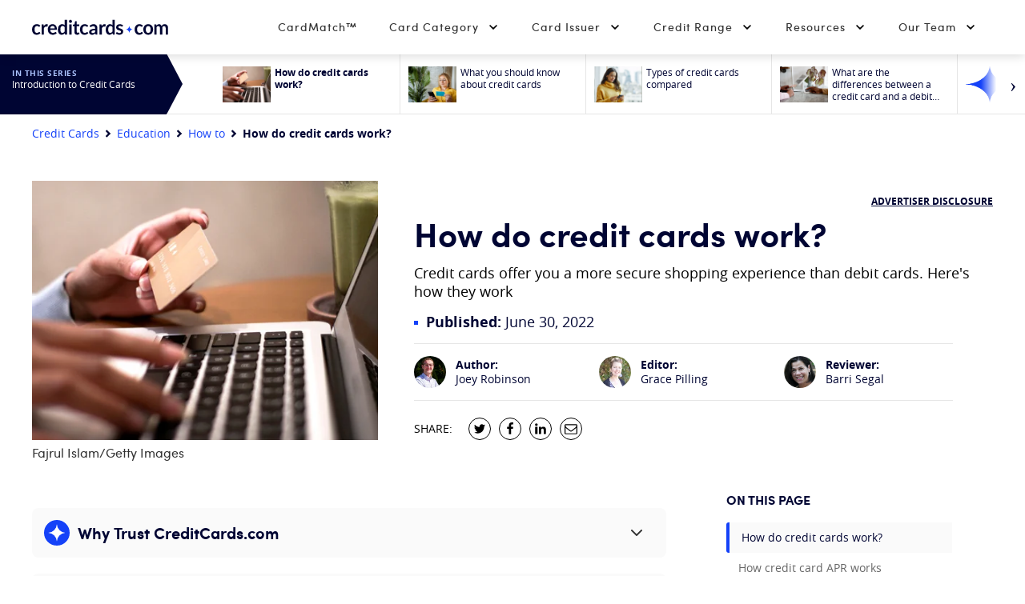

--- FILE ---
content_type: text/html; charset=UTF-8
request_url: https://www.creditcards.com/education/how-credit-cards-work/
body_size: 51513
content:
<!DOCTYPE html><html lang="en" class="no-js"><head><script src="https://demo.bigidcmp.cloud/banner.js?siteId=e8a46303-6b9e-45da-aab2-591899ad9e61"></script><meta charset="UTF-8"><meta name="viewport" content="width=device-width, initial-scale=1.0"><meta http-equiv="X-UA-Compatible" content="ie=edge"><script type="text/javascript">(window.NREUM||(NREUM={})).init={privacy:{cookies_enabled:true},ajax:{deny_list:["bam-cell.nr-data.net"]},feature_flags:["soft_nav"],distributed_tracing:{enabled:true}};(window.NREUM||(NREUM={})).loader_config={agentID:"352041029",accountID:"2471314",trustKey:"66686",xpid:"VgIAUFVSDBADUVBaAAMPV1U=",licenseKey:"a4b081063e",applicationID:"351872811",browserID:"352041029"};;/*! For license information please see nr-loader-spa-1.307.0.min.js.LICENSE.txt */
(()=>{var e,t,r={384:(e,t,r)=>{"use strict";r.d(t,{NT:()=>a,US:()=>u,Zm:()=>o,bQ:()=>d,dV:()=>c,pV:()=>l});var n=r(6154),i=r(1863),s=r(1910);const a={beacon:"bam.nr-data.net",errorBeacon:"bam.nr-data.net"};function o(){return n.gm.NREUM||(n.gm.NREUM={}),void 0===n.gm.newrelic&&(n.gm.newrelic=n.gm.NREUM),n.gm.NREUM}function c(){let e=o();return e.o||(e.o={ST:n.gm.setTimeout,SI:n.gm.setImmediate||n.gm.setInterval,CT:n.gm.clearTimeout,XHR:n.gm.XMLHttpRequest,REQ:n.gm.Request,EV:n.gm.Event,PR:n.gm.Promise,MO:n.gm.MutationObserver,FETCH:n.gm.fetch,WS:n.gm.WebSocket},(0,s.i)(...Object.values(e.o))),e}function d(e,t){let r=o();r.initializedAgents??={},t.initializedAt={ms:(0,i.t)(),date:new Date},r.initializedAgents[e]=t}function u(e,t){o()[e]=t}function l(){return function(){let e=o();const t=e.info||{};e.info={beacon:a.beacon,errorBeacon:a.errorBeacon,...t}}(),function(){let e=o();const t=e.init||{};e.init={...t}}(),c(),function(){let e=o();const t=e.loader_config||{};e.loader_config={...t}}(),o()}},782:(e,t,r)=>{"use strict";r.d(t,{T:()=>n});const n=r(860).K7.pageViewTiming},860:(e,t,r)=>{"use strict";r.d(t,{$J:()=>u,K7:()=>c,P3:()=>d,XX:()=>i,Yy:()=>o,df:()=>s,qY:()=>n,v4:()=>a});const n="events",i="jserrors",s="browser/blobs",a="rum",o="browser/logs",c={ajax:"ajax",genericEvents:"generic_events",jserrors:i,logging:"logging",metrics:"metrics",pageAction:"page_action",pageViewEvent:"page_view_event",pageViewTiming:"page_view_timing",sessionReplay:"session_replay",sessionTrace:"session_trace",softNav:"soft_navigations",spa:"spa"},d={[c.pageViewEvent]:1,[c.pageViewTiming]:2,[c.metrics]:3,[c.jserrors]:4,[c.spa]:5,[c.ajax]:6,[c.sessionTrace]:7,[c.softNav]:8,[c.sessionReplay]:9,[c.logging]:10,[c.genericEvents]:11},u={[c.pageViewEvent]:a,[c.pageViewTiming]:n,[c.ajax]:n,[c.spa]:n,[c.softNav]:n,[c.metrics]:i,[c.jserrors]:i,[c.sessionTrace]:s,[c.sessionReplay]:s,[c.logging]:o,[c.genericEvents]:"ins"}},944:(e,t,r)=>{"use strict";r.d(t,{R:()=>i});var n=r(3241);function i(e,t){"function"==typeof console.debug&&(console.debug("New Relic Warning: https://github.com/newrelic/newrelic-browser-agent/blob/main/docs/warning-codes.md#".concat(e),t),(0,n.W)({agentIdentifier:null,drained:null,type:"data",name:"warn",feature:"warn",data:{code:e,secondary:t}}))}},993:(e,t,r)=>{"use strict";r.d(t,{A$:()=>s,ET:()=>a,TZ:()=>o,p_:()=>i});var n=r(860);const i={ERROR:"ERROR",WARN:"WARN",INFO:"INFO",DEBUG:"DEBUG",TRACE:"TRACE"},s={OFF:0,ERROR:1,WARN:2,INFO:3,DEBUG:4,TRACE:5},a="log",o=n.K7.logging},1687:(e,t,r)=>{"use strict";r.d(t,{Ak:()=>d,Ze:()=>h,x3:()=>u});var n=r(3241),i=r(7836),s=r(3606),a=r(860),o=r(2646);const c={};function d(e,t){const r={staged:!1,priority:a.P3[t]||0};l(e),c[e].get(t)||c[e].set(t,r)}function u(e,t){e&&c[e]&&(c[e].get(t)&&c[e].delete(t),p(e,t,!1),c[e].size&&f(e))}function l(e){if(!e)throw new Error("agentIdentifier required");c[e]||(c[e]=new Map)}function h(e="",t="feature",r=!1){if(l(e),!e||!c[e].get(t)||r)return p(e,t);c[e].get(t).staged=!0,f(e)}function f(e){const t=Array.from(c[e]);t.every(([e,t])=>t.staged)&&(t.sort((e,t)=>e[1].priority-t[1].priority),t.forEach(([t])=>{c[e].delete(t),p(e,t)}))}function p(e,t,r=!0){const a=e?i.ee.get(e):i.ee,c=s.i.handlers;if(!a.aborted&&a.backlog&&c){if((0,n.W)({agentIdentifier:e,type:"lifecycle",name:"drain",feature:t}),r){const e=a.backlog[t],r=c[t];if(r){for(let t=0;e&&t<e.length;++t)g(e[t],r);Object.entries(r).forEach(([e,t])=>{Object.values(t||{}).forEach(t=>{t[0]?.on&&t[0]?.context()instanceof o.y&&t[0].on(e,t[1])})})}}a.isolatedBacklog||delete c[t],a.backlog[t]=null,a.emit("drain-"+t,[])}}function g(e,t){var r=e[1];Object.values(t[r]||{}).forEach(t=>{var r=e[0];if(t[0]===r){var n=t[1],i=e[3],s=e[2];n.apply(i,s)}})}},1738:(e,t,r)=>{"use strict";r.d(t,{U:()=>f,Y:()=>h});var n=r(3241),i=r(9908),s=r(1863),a=r(944),o=r(5701),c=r(3969),d=r(8362),u=r(860),l=r(4261);function h(e,t,r,s){const h=s||r;!h||h[e]&&h[e]!==d.d.prototype[e]||(h[e]=function(){(0,i.p)(c.xV,["API/"+e+"/called"],void 0,u.K7.metrics,r.ee),(0,n.W)({agentIdentifier:r.agentIdentifier,drained:!!o.B?.[r.agentIdentifier],type:"data",name:"api",feature:l.Pl+e,data:{}});try{return t.apply(this,arguments)}catch(e){(0,a.R)(23,e)}})}function f(e,t,r,n,a){const o=e.info;null===r?delete o.jsAttributes[t]:o.jsAttributes[t]=r,(a||null===r)&&(0,i.p)(l.Pl+n,[(0,s.t)(),t,r],void 0,"session",e.ee)}},1741:(e,t,r)=>{"use strict";r.d(t,{W:()=>s});var n=r(944),i=r(4261);class s{#e(e,...t){if(this[e]!==s.prototype[e])return this[e](...t);(0,n.R)(35,e)}addPageAction(e,t){return this.#e(i.hG,e,t)}register(e){return this.#e(i.eY,e)}recordCustomEvent(e,t){return this.#e(i.fF,e,t)}setPageViewName(e,t){return this.#e(i.Fw,e,t)}setCustomAttribute(e,t,r){return this.#e(i.cD,e,t,r)}noticeError(e,t){return this.#e(i.o5,e,t)}setUserId(e,t=!1){return this.#e(i.Dl,e,t)}setApplicationVersion(e){return this.#e(i.nb,e)}setErrorHandler(e){return this.#e(i.bt,e)}addRelease(e,t){return this.#e(i.k6,e,t)}log(e,t){return this.#e(i.$9,e,t)}start(){return this.#e(i.d3)}finished(e){return this.#e(i.BL,e)}recordReplay(){return this.#e(i.CH)}pauseReplay(){return this.#e(i.Tb)}addToTrace(e){return this.#e(i.U2,e)}setCurrentRouteName(e){return this.#e(i.PA,e)}interaction(e){return this.#e(i.dT,e)}wrapLogger(e,t,r){return this.#e(i.Wb,e,t,r)}measure(e,t){return this.#e(i.V1,e,t)}consent(e){return this.#e(i.Pv,e)}}},1863:(e,t,r)=>{"use strict";function n(){return Math.floor(performance.now())}r.d(t,{t:()=>n})},1910:(e,t,r)=>{"use strict";r.d(t,{i:()=>s});var n=r(944);const i=new Map;function s(...e){return e.every(e=>{if(i.has(e))return i.get(e);const t="function"==typeof e?e.toString():"",r=t.includes("[native code]"),s=t.includes("nrWrapper");return r||s||(0,n.R)(64,e?.name||t),i.set(e,r),r})}},2555:(e,t,r)=>{"use strict";r.d(t,{D:()=>o,f:()=>a});var n=r(384),i=r(8122);const s={beacon:n.NT.beacon,errorBeacon:n.NT.errorBeacon,licenseKey:void 0,applicationID:void 0,sa:void 0,queueTime:void 0,applicationTime:void 0,ttGuid:void 0,user:void 0,account:void 0,product:void 0,extra:void 0,jsAttributes:{},userAttributes:void 0,atts:void 0,transactionName:void 0,tNamePlain:void 0};function a(e){try{return!!e.licenseKey&&!!e.errorBeacon&&!!e.applicationID}catch(e){return!1}}const o=e=>(0,i.a)(e,s)},2614:(e,t,r)=>{"use strict";r.d(t,{BB:()=>a,H3:()=>n,g:()=>d,iL:()=>c,tS:()=>o,uh:()=>i,wk:()=>s});const n="NRBA",i="SESSION",s=144e5,a=18e5,o={STARTED:"session-started",PAUSE:"session-pause",RESET:"session-reset",RESUME:"session-resume",UPDATE:"session-update"},c={SAME_TAB:"same-tab",CROSS_TAB:"cross-tab"},d={OFF:0,FULL:1,ERROR:2}},2646:(e,t,r)=>{"use strict";r.d(t,{y:()=>n});class n{constructor(e){this.contextId=e}}},2843:(e,t,r)=>{"use strict";r.d(t,{G:()=>s,u:()=>i});var n=r(3878);function i(e,t=!1,r,i){(0,n.DD)("visibilitychange",function(){if(t)return void("hidden"===document.visibilityState&&e());e(document.visibilityState)},r,i)}function s(e,t,r){(0,n.sp)("pagehide",e,t,r)}},3241:(e,t,r)=>{"use strict";r.d(t,{W:()=>s});var n=r(6154);const i="newrelic";function s(e={}){try{n.gm.dispatchEvent(new CustomEvent(i,{detail:e}))}catch(e){}}},3304:(e,t,r)=>{"use strict";r.d(t,{A:()=>s});var n=r(7836);const i=()=>{const e=new WeakSet;return(t,r)=>{if("object"==typeof r&&null!==r){if(e.has(r))return;e.add(r)}return r}};function s(e){try{return JSON.stringify(e,i())??""}catch(e){try{n.ee.emit("internal-error",[e])}catch(e){}return""}}},3333:(e,t,r)=>{"use strict";r.d(t,{$v:()=>u,TZ:()=>n,Xh:()=>c,Zp:()=>i,kd:()=>d,mq:()=>o,nf:()=>a,qN:()=>s});const n=r(860).K7.genericEvents,i=["auxclick","click","copy","keydown","paste","scrollend"],s=["focus","blur"],a=4,o=1e3,c=2e3,d=["PageAction","UserAction","BrowserPerformance"],u={RESOURCES:"experimental.resources",REGISTER:"register"}},3434:(e,t,r)=>{"use strict";r.d(t,{Jt:()=>s,YM:()=>d});var n=r(7836),i=r(5607);const s="nr@original:".concat(i.W),a=50;var o=Object.prototype.hasOwnProperty,c=!1;function d(e,t){return e||(e=n.ee),r.inPlace=function(e,t,n,i,s){n||(n="");const a="-"===n.charAt(0);for(let o=0;o<t.length;o++){const c=t[o],d=e[c];l(d)||(e[c]=r(d,a?c+n:n,i,c,s))}},r.flag=s,r;function r(t,r,n,c,d){return l(t)?t:(r||(r=""),nrWrapper[s]=t,function(e,t,r){if(Object.defineProperty&&Object.keys)try{return Object.keys(e).forEach(function(r){Object.defineProperty(t,r,{get:function(){return e[r]},set:function(t){return e[r]=t,t}})}),t}catch(e){u([e],r)}for(var n in e)o.call(e,n)&&(t[n]=e[n])}(t,nrWrapper,e),nrWrapper);function nrWrapper(){var s,o,l,h;let f;try{o=this,s=[...arguments],l="function"==typeof n?n(s,o):n||{}}catch(t){u([t,"",[s,o,c],l],e)}i(r+"start",[s,o,c],l,d);const p=performance.now();let g;try{return h=t.apply(o,s),g=performance.now(),h}catch(e){throw g=performance.now(),i(r+"err",[s,o,e],l,d),f=e,f}finally{const e=g-p,t={start:p,end:g,duration:e,isLongTask:e>=a,methodName:c,thrownError:f};t.isLongTask&&i("long-task",[t,o],l,d),i(r+"end",[s,o,h],l,d)}}}function i(r,n,i,s){if(!c||t){var a=c;c=!0;try{e.emit(r,n,i,t,s)}catch(t){u([t,r,n,i],e)}c=a}}}function u(e,t){t||(t=n.ee);try{t.emit("internal-error",e)}catch(e){}}function l(e){return!(e&&"function"==typeof e&&e.apply&&!e[s])}},3606:(e,t,r)=>{"use strict";r.d(t,{i:()=>s});var n=r(9908);s.on=a;var i=s.handlers={};function s(e,t,r,s){a(s||n.d,i,e,t,r)}function a(e,t,r,i,s){s||(s="feature"),e||(e=n.d);var a=t[s]=t[s]||{};(a[r]=a[r]||[]).push([e,i])}},3738:(e,t,r)=>{"use strict";r.d(t,{He:()=>i,Kp:()=>o,Lc:()=>d,Rz:()=>u,TZ:()=>n,bD:()=>s,d3:()=>a,jx:()=>l,sl:()=>h,uP:()=>c});const n=r(860).K7.sessionTrace,i="bstResource",s="resource",a="-start",o="-end",c="fn"+a,d="fn"+o,u="pushState",l=1e3,h=3e4},3785:(e,t,r)=>{"use strict";r.d(t,{R:()=>c,b:()=>d});var n=r(9908),i=r(1863),s=r(860),a=r(3969),o=r(993);function c(e,t,r={},c=o.p_.INFO,d=!0,u,l=(0,i.t)()){(0,n.p)(a.xV,["API/logging/".concat(c.toLowerCase(),"/called")],void 0,s.K7.metrics,e),(0,n.p)(o.ET,[l,t,r,c,d,u],void 0,s.K7.logging,e)}function d(e){return"string"==typeof e&&Object.values(o.p_).some(t=>t===e.toUpperCase().trim())}},3878:(e,t,r)=>{"use strict";function n(e,t){return{capture:e,passive:!1,signal:t}}function i(e,t,r=!1,i){window.addEventListener(e,t,n(r,i))}function s(e,t,r=!1,i){document.addEventListener(e,t,n(r,i))}r.d(t,{DD:()=>s,jT:()=>n,sp:()=>i})},3962:(e,t,r)=>{"use strict";r.d(t,{AM:()=>a,O2:()=>l,OV:()=>s,Qu:()=>h,TZ:()=>c,ih:()=>f,pP:()=>o,t1:()=>u,tC:()=>i,wD:()=>d});var n=r(860);const i=["click","keydown","submit"],s="popstate",a="api",o="initialPageLoad",c=n.K7.softNav,d=5e3,u=500,l={INITIAL_PAGE_LOAD:"",ROUTE_CHANGE:1,UNSPECIFIED:2},h={INTERACTION:1,AJAX:2,CUSTOM_END:3,CUSTOM_TRACER:4},f={IP:"in progress",PF:"pending finish",FIN:"finished",CAN:"cancelled"}},3969:(e,t,r)=>{"use strict";r.d(t,{TZ:()=>n,XG:()=>o,rs:()=>i,xV:()=>a,z_:()=>s});const n=r(860).K7.metrics,i="sm",s="cm",a="storeSupportabilityMetrics",o="storeEventMetrics"},4234:(e,t,r)=>{"use strict";r.d(t,{W:()=>s});var n=r(7836),i=r(1687);class s{constructor(e,t){this.agentIdentifier=e,this.ee=n.ee.get(e),this.featureName=t,this.blocked=!1}deregisterDrain(){(0,i.x3)(this.agentIdentifier,this.featureName)}}},4261:(e,t,r)=>{"use strict";r.d(t,{$9:()=>u,BL:()=>c,CH:()=>p,Dl:()=>R,Fw:()=>w,PA:()=>v,Pl:()=>n,Pv:()=>A,Tb:()=>h,U2:()=>a,V1:()=>E,Wb:()=>T,bt:()=>y,cD:()=>b,d3:()=>x,dT:()=>d,eY:()=>g,fF:()=>f,hG:()=>s,hw:()=>i,k6:()=>o,nb:()=>m,o5:()=>l});const n="api-",i=n+"ixn-",s="addPageAction",a="addToTrace",o="addRelease",c="finished",d="interaction",u="log",l="noticeError",h="pauseReplay",f="recordCustomEvent",p="recordReplay",g="register",m="setApplicationVersion",v="setCurrentRouteName",b="setCustomAttribute",y="setErrorHandler",w="setPageViewName",R="setUserId",x="start",T="wrapLogger",E="measure",A="consent"},4387:(e,t,r)=>{"use strict";function n(e={}){return!(!e.id||!e.name)}function i(e){return"string"==typeof e&&e.trim().length<501||"number"==typeof e}function s(e,t){if(2!==t?.harvestEndpointVersion)return{};const r=t.agentRef.runtime.appMetadata.agents[0].entityGuid;return n(e)?{"source.id":e.id,"source.name":e.name,"source.type":e.type,"parent.id":e.parent?.id||r}:{"entity.guid":r,appId:t.agentRef.info.applicationID}}r.d(t,{Ux:()=>s,c7:()=>n,yo:()=>i})},5205:(e,t,r)=>{"use strict";r.d(t,{j:()=>S});var n=r(384),i=r(1741);var s=r(2555),a=r(3333);const o=e=>{if(!e||"string"!=typeof e)return!1;try{document.createDocumentFragment().querySelector(e)}catch{return!1}return!0};var c=r(2614),d=r(944),u=r(8122);const l="[data-nr-mask]",h=e=>(0,u.a)(e,(()=>{const e={feature_flags:[],experimental:{allow_registered_children:!1,resources:!1},mask_selector:"*",block_selector:"[data-nr-block]",mask_input_options:{color:!1,date:!1,"datetime-local":!1,email:!1,month:!1,number:!1,range:!1,search:!1,tel:!1,text:!1,time:!1,url:!1,week:!1,textarea:!1,select:!1,password:!0}};return{ajax:{deny_list:void 0,block_internal:!0,enabled:!0,autoStart:!0},api:{get allow_registered_children(){return e.feature_flags.includes(a.$v.REGISTER)||e.experimental.allow_registered_children},set allow_registered_children(t){e.experimental.allow_registered_children=t},duplicate_registered_data:!1},browser_consent_mode:{enabled:!1},distributed_tracing:{enabled:void 0,exclude_newrelic_header:void 0,cors_use_newrelic_header:void 0,cors_use_tracecontext_headers:void 0,allowed_origins:void 0},get feature_flags(){return e.feature_flags},set feature_flags(t){e.feature_flags=t},generic_events:{enabled:!0,autoStart:!0},harvest:{interval:30},jserrors:{enabled:!0,autoStart:!0},logging:{enabled:!0,autoStart:!0},metrics:{enabled:!0,autoStart:!0},obfuscate:void 0,page_action:{enabled:!0},page_view_event:{enabled:!0,autoStart:!0},page_view_timing:{enabled:!0,autoStart:!0},performance:{capture_marks:!1,capture_measures:!1,capture_detail:!0,resources:{get enabled(){return e.feature_flags.includes(a.$v.RESOURCES)||e.experimental.resources},set enabled(t){e.experimental.resources=t},asset_types:[],first_party_domains:[],ignore_newrelic:!0}},privacy:{cookies_enabled:!0},proxy:{assets:void 0,beacon:void 0},session:{expiresMs:c.wk,inactiveMs:c.BB},session_replay:{autoStart:!0,enabled:!1,preload:!1,sampling_rate:10,error_sampling_rate:100,collect_fonts:!1,inline_images:!1,fix_stylesheets:!0,mask_all_inputs:!0,get mask_text_selector(){return e.mask_selector},set mask_text_selector(t){o(t)?e.mask_selector="".concat(t,",").concat(l):""===t||null===t?e.mask_selector=l:(0,d.R)(5,t)},get block_class(){return"nr-block"},get ignore_class(){return"nr-ignore"},get mask_text_class(){return"nr-mask"},get block_selector(){return e.block_selector},set block_selector(t){o(t)?e.block_selector+=",".concat(t):""!==t&&(0,d.R)(6,t)},get mask_input_options(){return e.mask_input_options},set mask_input_options(t){t&&"object"==typeof t?e.mask_input_options={...t,password:!0}:(0,d.R)(7,t)}},session_trace:{enabled:!0,autoStart:!0},soft_navigations:{enabled:!0,autoStart:!0},spa:{enabled:!0,autoStart:!0},ssl:void 0,user_actions:{enabled:!0,elementAttributes:["id","className","tagName","type"]}}})());var f=r(6154),p=r(9324);let g=0;const m={buildEnv:p.F3,distMethod:p.Xs,version:p.xv,originTime:f.WN},v={consented:!1},b={appMetadata:{},get consented(){return this.session?.state?.consent||v.consented},set consented(e){v.consented=e},customTransaction:void 0,denyList:void 0,disabled:!1,harvester:void 0,isolatedBacklog:!1,isRecording:!1,loaderType:void 0,maxBytes:3e4,obfuscator:void 0,onerror:void 0,ptid:void 0,releaseIds:{},session:void 0,timeKeeper:void 0,registeredEntities:[],jsAttributesMetadata:{bytes:0},get harvestCount(){return++g}},y=e=>{const t=(0,u.a)(e,b),r=Object.keys(m).reduce((e,t)=>(e[t]={value:m[t],writable:!1,configurable:!0,enumerable:!0},e),{});return Object.defineProperties(t,r)};var w=r(5701);const R=e=>{const t=e.startsWith("http");e+="/",r.p=t?e:"https://"+e};var x=r(7836),T=r(3241);const E={accountID:void 0,trustKey:void 0,agentID:void 0,licenseKey:void 0,applicationID:void 0,xpid:void 0},A=e=>(0,u.a)(e,E),_=new Set;function S(e,t={},r,a){let{init:o,info:c,loader_config:d,runtime:u={},exposed:l=!0}=t;if(!c){const e=(0,n.pV)();o=e.init,c=e.info,d=e.loader_config}e.init=h(o||{}),e.loader_config=A(d||{}),c.jsAttributes??={},f.bv&&(c.jsAttributes.isWorker=!0),e.info=(0,s.D)(c);const p=e.init,g=[c.beacon,c.errorBeacon];_.has(e.agentIdentifier)||(p.proxy.assets&&(R(p.proxy.assets),g.push(p.proxy.assets)),p.proxy.beacon&&g.push(p.proxy.beacon),e.beacons=[...g],function(e){const t=(0,n.pV)();Object.getOwnPropertyNames(i.W.prototype).forEach(r=>{const n=i.W.prototype[r];if("function"!=typeof n||"constructor"===n)return;let s=t[r];e[r]&&!1!==e.exposed&&"micro-agent"!==e.runtime?.loaderType&&(t[r]=(...t)=>{const n=e[r](...t);return s?s(...t):n})})}(e),(0,n.US)("activatedFeatures",w.B)),u.denyList=[...p.ajax.deny_list||[],...p.ajax.block_internal?g:[]],u.ptid=e.agentIdentifier,u.loaderType=r,e.runtime=y(u),_.has(e.agentIdentifier)||(e.ee=x.ee.get(e.agentIdentifier),e.exposed=l,(0,T.W)({agentIdentifier:e.agentIdentifier,drained:!!w.B?.[e.agentIdentifier],type:"lifecycle",name:"initialize",feature:void 0,data:e.config})),_.add(e.agentIdentifier)}},5270:(e,t,r)=>{"use strict";r.d(t,{Aw:()=>a,SR:()=>s,rF:()=>o});var n=r(384),i=r(7767);function s(e){return!!(0,n.dV)().o.MO&&(0,i.V)(e)&&!0===e?.session_trace.enabled}function a(e){return!0===e?.session_replay.preload&&s(e)}function o(e,t){try{if("string"==typeof t?.type){if("password"===t.type.toLowerCase())return"*".repeat(e?.length||0);if(void 0!==t?.dataset?.nrUnmask||t?.classList?.contains("nr-unmask"))return e}}catch(e){}return"string"==typeof e?e.replace(/[\S]/g,"*"):"*".repeat(e?.length||0)}},5289:(e,t,r)=>{"use strict";r.d(t,{GG:()=>a,Qr:()=>c,sB:()=>o});var n=r(3878),i=r(6389);function s(){return"undefined"==typeof document||"complete"===document.readyState}function a(e,t){if(s())return e();const r=(0,i.J)(e),a=setInterval(()=>{s()&&(clearInterval(a),r())},500);(0,n.sp)("load",r,t)}function o(e){if(s())return e();(0,n.DD)("DOMContentLoaded",e)}function c(e){if(s())return e();(0,n.sp)("popstate",e)}},5607:(e,t,r)=>{"use strict";r.d(t,{W:()=>n});const n=(0,r(9566).bz)()},5701:(e,t,r)=>{"use strict";r.d(t,{B:()=>s,t:()=>a});var n=r(3241);const i=new Set,s={};function a(e,t){const r=t.agentIdentifier;s[r]??={},e&&"object"==typeof e&&(i.has(r)||(t.ee.emit("rumresp",[e]),s[r]=e,i.add(r),(0,n.W)({agentIdentifier:r,loaded:!0,drained:!0,type:"lifecycle",name:"load",feature:void 0,data:e})))}},6154:(e,t,r)=>{"use strict";r.d(t,{OF:()=>d,RI:()=>i,WN:()=>h,bv:()=>s,eN:()=>f,gm:()=>a,lR:()=>l,m:()=>c,mw:()=>o,sb:()=>u});var n=r(1863);const i="undefined"!=typeof window&&!!window.document,s="undefined"!=typeof WorkerGlobalScope&&("undefined"!=typeof self&&self instanceof WorkerGlobalScope&&self.navigator instanceof WorkerNavigator||"undefined"!=typeof globalThis&&globalThis instanceof WorkerGlobalScope&&globalThis.navigator instanceof WorkerNavigator),a=i?window:"undefined"!=typeof WorkerGlobalScope&&("undefined"!=typeof self&&self instanceof WorkerGlobalScope&&self||"undefined"!=typeof globalThis&&globalThis instanceof WorkerGlobalScope&&globalThis),o=Boolean("hidden"===a?.document?.visibilityState),c=""+a?.location,d=/iPad|iPhone|iPod/.test(a.navigator?.userAgent),u=d&&"undefined"==typeof SharedWorker,l=(()=>{const e=a.navigator?.userAgent?.match(/Firefox[/\s](\d+\.\d+)/);return Array.isArray(e)&&e.length>=2?+e[1]:0})(),h=Date.now()-(0,n.t)(),f=()=>"undefined"!=typeof PerformanceNavigationTiming&&a?.performance?.getEntriesByType("navigation")?.[0]?.responseStart},6344:(e,t,r)=>{"use strict";r.d(t,{BB:()=>u,Qb:()=>l,TZ:()=>i,Ug:()=>a,Vh:()=>s,_s:()=>o,bc:()=>d,yP:()=>c});var n=r(2614);const i=r(860).K7.sessionReplay,s="errorDuringReplay",a=.12,o={DomContentLoaded:0,Load:1,FullSnapshot:2,IncrementalSnapshot:3,Meta:4,Custom:5},c={[n.g.ERROR]:15e3,[n.g.FULL]:3e5,[n.g.OFF]:0},d={RESET:{message:"Session was reset",sm:"Reset"},IMPORT:{message:"Recorder failed to import",sm:"Import"},TOO_MANY:{message:"429: Too Many Requests",sm:"Too-Many"},TOO_BIG:{message:"Payload was too large",sm:"Too-Big"},CROSS_TAB:{message:"Session Entity was set to OFF on another tab",sm:"Cross-Tab"},ENTITLEMENTS:{message:"Session Replay is not allowed and will not be started",sm:"Entitlement"}},u=5e3,l={API:"api",RESUME:"resume",SWITCH_TO_FULL:"switchToFull",INITIALIZE:"initialize",PRELOAD:"preload"}},6389:(e,t,r)=>{"use strict";function n(e,t=500,r={}){const n=r?.leading||!1;let i;return(...r)=>{n&&void 0===i&&(e.apply(this,r),i=setTimeout(()=>{i=clearTimeout(i)},t)),n||(clearTimeout(i),i=setTimeout(()=>{e.apply(this,r)},t))}}function i(e){let t=!1;return(...r)=>{t||(t=!0,e.apply(this,r))}}r.d(t,{J:()=>i,s:()=>n})},6630:(e,t,r)=>{"use strict";r.d(t,{T:()=>n});const n=r(860).K7.pageViewEvent},6774:(e,t,r)=>{"use strict";r.d(t,{T:()=>n});const n=r(860).K7.jserrors},7295:(e,t,r)=>{"use strict";r.d(t,{Xv:()=>a,gX:()=>i,iW:()=>s});var n=[];function i(e){if(!e||s(e))return!1;if(0===n.length)return!0;if("*"===n[0].hostname)return!1;for(var t=0;t<n.length;t++){var r=n[t];if(r.hostname.test(e.hostname)&&r.pathname.test(e.pathname))return!1}return!0}function s(e){return void 0===e.hostname}function a(e){if(n=[],e&&e.length)for(var t=0;t<e.length;t++){let r=e[t];if(!r)continue;if("*"===r)return void(n=[{hostname:"*"}]);0===r.indexOf("http://")?r=r.substring(7):0===r.indexOf("https://")&&(r=r.substring(8));const i=r.indexOf("/");let s,a;i>0?(s=r.substring(0,i),a=r.substring(i)):(s=r,a="*");let[c]=s.split(":");n.push({hostname:o(c),pathname:o(a,!0)})}}function o(e,t=!1){const r=e.replace(/[.+?^${}()|[\]\\]/g,e=>"\\"+e).replace(/\*/g,".*?");return new RegExp((t?"^":"")+r+"$")}},7485:(e,t,r)=>{"use strict";r.d(t,{D:()=>i});var n=r(6154);function i(e){if(0===(e||"").indexOf("data:"))return{protocol:"data"};try{const t=new URL(e,location.href),r={port:t.port,hostname:t.hostname,pathname:t.pathname,search:t.search,protocol:t.protocol.slice(0,t.protocol.indexOf(":")),sameOrigin:t.protocol===n.gm?.location?.protocol&&t.host===n.gm?.location?.host};return r.port&&""!==r.port||("http:"===t.protocol&&(r.port="80"),"https:"===t.protocol&&(r.port="443")),r.pathname&&""!==r.pathname?r.pathname.startsWith("/")||(r.pathname="/".concat(r.pathname)):r.pathname="/",r}catch(e){return{}}}},7699:(e,t,r)=>{"use strict";r.d(t,{It:()=>s,KC:()=>o,No:()=>i,qh:()=>a});var n=r(860);const i=16e3,s=1e6,a="SESSION_ERROR",o={[n.K7.logging]:!0,[n.K7.genericEvents]:!1,[n.K7.jserrors]:!1,[n.K7.ajax]:!1}},7767:(e,t,r)=>{"use strict";r.d(t,{V:()=>i});var n=r(6154);const i=e=>n.RI&&!0===e?.privacy.cookies_enabled},7836:(e,t,r)=>{"use strict";r.d(t,{P:()=>o,ee:()=>c});var n=r(384),i=r(8990),s=r(2646),a=r(5607);const o="nr@context:".concat(a.W),c=function e(t,r){var n={},a={},u={},l=!1;try{l=16===r.length&&d.initializedAgents?.[r]?.runtime.isolatedBacklog}catch(e){}var h={on:p,addEventListener:p,removeEventListener:function(e,t){var r=n[e];if(!r)return;for(var i=0;i<r.length;i++)r[i]===t&&r.splice(i,1)},emit:function(e,r,n,i,s){!1!==s&&(s=!0);if(c.aborted&&!i)return;t&&s&&t.emit(e,r,n);var o=f(n);g(e).forEach(e=>{e.apply(o,r)});var d=v()[a[e]];d&&d.push([h,e,r,o]);return o},get:m,listeners:g,context:f,buffer:function(e,t){const r=v();if(t=t||"feature",h.aborted)return;Object.entries(e||{}).forEach(([e,n])=>{a[n]=t,t in r||(r[t]=[])})},abort:function(){h._aborted=!0,Object.keys(h.backlog).forEach(e=>{delete h.backlog[e]})},isBuffering:function(e){return!!v()[a[e]]},debugId:r,backlog:l?{}:t&&"object"==typeof t.backlog?t.backlog:{},isolatedBacklog:l};return Object.defineProperty(h,"aborted",{get:()=>{let e=h._aborted||!1;return e||(t&&(e=t.aborted),e)}}),h;function f(e){return e&&e instanceof s.y?e:e?(0,i.I)(e,o,()=>new s.y(o)):new s.y(o)}function p(e,t){n[e]=g(e).concat(t)}function g(e){return n[e]||[]}function m(t){return u[t]=u[t]||e(h,t)}function v(){return h.backlog}}(void 0,"globalEE"),d=(0,n.Zm)();d.ee||(d.ee=c)},8122:(e,t,r)=>{"use strict";r.d(t,{a:()=>i});var n=r(944);function i(e,t){try{if(!e||"object"!=typeof e)return(0,n.R)(3);if(!t||"object"!=typeof t)return(0,n.R)(4);const r=Object.create(Object.getPrototypeOf(t),Object.getOwnPropertyDescriptors(t)),s=0===Object.keys(r).length?e:r;for(let a in s)if(void 0!==e[a])try{if(null===e[a]){r[a]=null;continue}Array.isArray(e[a])&&Array.isArray(t[a])?r[a]=Array.from(new Set([...e[a],...t[a]])):"object"==typeof e[a]&&"object"==typeof t[a]?r[a]=i(e[a],t[a]):r[a]=e[a]}catch(e){r[a]||(0,n.R)(1,e)}return r}catch(e){(0,n.R)(2,e)}}},8139:(e,t,r)=>{"use strict";r.d(t,{u:()=>h});var n=r(7836),i=r(3434),s=r(8990),a=r(6154);const o={},c=a.gm.XMLHttpRequest,d="addEventListener",u="removeEventListener",l="nr@wrapped:".concat(n.P);function h(e){var t=function(e){return(e||n.ee).get("events")}(e);if(o[t.debugId]++)return t;o[t.debugId]=1;var r=(0,i.YM)(t,!0);function h(e){r.inPlace(e,[d,u],"-",p)}function p(e,t){return e[1]}return"getPrototypeOf"in Object&&(a.RI&&f(document,h),c&&f(c.prototype,h),f(a.gm,h)),t.on(d+"-start",function(e,t){var n=e[1];if(null!==n&&("function"==typeof n||"object"==typeof n)&&"newrelic"!==e[0]){var i=(0,s.I)(n,l,function(){var e={object:function(){if("function"!=typeof n.handleEvent)return;return n.handleEvent.apply(n,arguments)},function:n}[typeof n];return e?r(e,"fn-",null,e.name||"anonymous"):n});this.wrapped=e[1]=i}}),t.on(u+"-start",function(e){e[1]=this.wrapped||e[1]}),t}function f(e,t,...r){let n=e;for(;"object"==typeof n&&!Object.prototype.hasOwnProperty.call(n,d);)n=Object.getPrototypeOf(n);n&&t(n,...r)}},8362:(e,t,r)=>{"use strict";r.d(t,{d:()=>s});var n=r(9566),i=r(1741);class s extends i.W{agentIdentifier=(0,n.LA)(16)}},8374:(e,t,r)=>{r.nc=(()=>{try{return document?.currentScript?.nonce}catch(e){}return""})()},8990:(e,t,r)=>{"use strict";r.d(t,{I:()=>i});var n=Object.prototype.hasOwnProperty;function i(e,t,r){if(n.call(e,t))return e[t];var i=r();if(Object.defineProperty&&Object.keys)try{return Object.defineProperty(e,t,{value:i,writable:!0,enumerable:!1}),i}catch(e){}return e[t]=i,i}},9300:(e,t,r)=>{"use strict";r.d(t,{T:()=>n});const n=r(860).K7.ajax},9324:(e,t,r)=>{"use strict";r.d(t,{AJ:()=>a,F3:()=>i,Xs:()=>s,Yq:()=>o,xv:()=>n});const n="1.307.0",i="PROD",s="CDN",a="@newrelic/rrweb",o="1.0.1"},9566:(e,t,r)=>{"use strict";r.d(t,{LA:()=>o,ZF:()=>c,bz:()=>a,el:()=>d});var n=r(6154);const i="xxxxxxxx-xxxx-4xxx-yxxx-xxxxxxxxxxxx";function s(e,t){return e?15&e[t]:16*Math.random()|0}function a(){const e=n.gm?.crypto||n.gm?.msCrypto;let t,r=0;return e&&e.getRandomValues&&(t=e.getRandomValues(new Uint8Array(30))),i.split("").map(e=>"x"===e?s(t,r++).toString(16):"y"===e?(3&s()|8).toString(16):e).join("")}function o(e){const t=n.gm?.crypto||n.gm?.msCrypto;let r,i=0;t&&t.getRandomValues&&(r=t.getRandomValues(new Uint8Array(e)));const a=[];for(var o=0;o<e;o++)a.push(s(r,i++).toString(16));return a.join("")}function c(){return o(16)}function d(){return o(32)}},9908:(e,t,r)=>{"use strict";r.d(t,{d:()=>n,p:()=>i});var n=r(7836).ee.get("handle");function i(e,t,r,i,s){s?(s.buffer([e],i),s.emit(e,t,r)):(n.buffer([e],i),n.emit(e,t,r))}}},n={};function i(e){var t=n[e];if(void 0!==t)return t.exports;var s=n[e]={exports:{}};return r[e](s,s.exports,i),s.exports}i.m=r,i.d=(e,t)=>{for(var r in t)i.o(t,r)&&!i.o(e,r)&&Object.defineProperty(e,r,{enumerable:!0,get:t[r]})},i.f={},i.e=e=>Promise.all(Object.keys(i.f).reduce((t,r)=>(i.f[r](e,t),t),[])),i.u=e=>({212:"nr-spa-compressor",249:"nr-spa-recorder",478:"nr-spa"}[e]+"-1.307.0.min.js"),i.o=(e,t)=>Object.prototype.hasOwnProperty.call(e,t),e={},t="NRBA-1.307.0.PROD:",i.l=(r,n,s,a)=>{if(e[r])e[r].push(n);else{var o,c;if(void 0!==s)for(var d=document.getElementsByTagName("script"),u=0;u<d.length;u++){var l=d[u];if(l.getAttribute("src")==r||l.getAttribute("data-webpack")==t+s){o=l;break}}if(!o){c=!0;var h={478:"sha512-bFoj7wd1EcCTt0jkKdFkw+gjDdU092aP1BOVh5n0PjhLNtBCSXj4vpjfIJR8zH8Bn6/XPpFl3gSNOuWVJ98iug==",249:"sha512-FRHQNWDGImhEo7a7lqCuCt6xlBgommnGc+JH2/YGJlngDoH+/3jpT/cyFpwi2M5G6srPVN4wLxrVqskf6KB7bg==",212:"sha512-okml4IaluCF10UG6SWzY+cKPgBNvH2+S5f1FxomzQUHf608N0b9dwoBv/ZFAhJhrdxPgTA4AxlBzwGcjMGIlQQ=="};(o=document.createElement("script")).charset="utf-8",i.nc&&o.setAttribute("nonce",i.nc),o.setAttribute("data-webpack",t+s),o.src=r,0!==o.src.indexOf(window.location.origin+"/")&&(o.crossOrigin="anonymous"),h[a]&&(o.integrity=h[a])}e[r]=[n];var f=(t,n)=>{o.onerror=o.onload=null,clearTimeout(p);var i=e[r];if(delete e[r],o.parentNode&&o.parentNode.removeChild(o),i&&i.forEach(e=>e(n)),t)return t(n)},p=setTimeout(f.bind(null,void 0,{type:"timeout",target:o}),12e4);o.onerror=f.bind(null,o.onerror),o.onload=f.bind(null,o.onload),c&&document.head.appendChild(o)}},i.r=e=>{"undefined"!=typeof Symbol&&Symbol.toStringTag&&Object.defineProperty(e,Symbol.toStringTag,{value:"Module"}),Object.defineProperty(e,"__esModule",{value:!0})},i.p="https://js-agent.newrelic.com/",(()=>{var e={38:0,788:0};i.f.j=(t,r)=>{var n=i.o(e,t)?e[t]:void 0;if(0!==n)if(n)r.push(n[2]);else{var s=new Promise((r,i)=>n=e[t]=[r,i]);r.push(n[2]=s);var a=i.p+i.u(t),o=new Error;i.l(a,r=>{if(i.o(e,t)&&(0!==(n=e[t])&&(e[t]=void 0),n)){var s=r&&("load"===r.type?"missing":r.type),a=r&&r.target&&r.target.src;o.message="Loading chunk "+t+" failed: ("+s+": "+a+")",o.name="ChunkLoadError",o.type=s,o.request=a,n[1](o)}},"chunk-"+t,t)}};var t=(t,r)=>{var n,s,[a,o,c]=r,d=0;if(a.some(t=>0!==e[t])){for(n in o)i.o(o,n)&&(i.m[n]=o[n]);if(c)c(i)}for(t&&t(r);d<a.length;d++)s=a[d],i.o(e,s)&&e[s]&&e[s][0](),e[s]=0},r=self["webpackChunk:NRBA-1.307.0.PROD"]=self["webpackChunk:NRBA-1.307.0.PROD"]||[];r.forEach(t.bind(null,0)),r.push=t.bind(null,r.push.bind(r))})(),(()=>{"use strict";i(8374);var e=i(8362),t=i(860);const r=Object.values(t.K7);var n=i(5205);var s=i(9908),a=i(1863),o=i(4261),c=i(1738);var d=i(1687),u=i(4234),l=i(5289),h=i(6154),f=i(944),p=i(5270),g=i(7767),m=i(6389),v=i(7699);class b extends u.W{constructor(e,t){super(e.agentIdentifier,t),this.agentRef=e,this.abortHandler=void 0,this.featAggregate=void 0,this.loadedSuccessfully=void 0,this.onAggregateImported=new Promise(e=>{this.loadedSuccessfully=e}),this.deferred=Promise.resolve(),!1===e.init[this.featureName].autoStart?this.deferred=new Promise((t,r)=>{this.ee.on("manual-start-all",(0,m.J)(()=>{(0,d.Ak)(e.agentIdentifier,this.featureName),t()}))}):(0,d.Ak)(e.agentIdentifier,t)}importAggregator(e,t,r={}){if(this.featAggregate)return;const n=async()=>{let n;await this.deferred;try{if((0,g.V)(e.init)){const{setupAgentSession:t}=await i.e(478).then(i.bind(i,8766));n=t(e)}}catch(e){(0,f.R)(20,e),this.ee.emit("internal-error",[e]),(0,s.p)(v.qh,[e],void 0,this.featureName,this.ee)}try{if(!this.#t(this.featureName,n,e.init))return(0,d.Ze)(this.agentIdentifier,this.featureName),void this.loadedSuccessfully(!1);const{Aggregate:i}=await t();this.featAggregate=new i(e,r),e.runtime.harvester.initializedAggregates.push(this.featAggregate),this.loadedSuccessfully(!0)}catch(e){(0,f.R)(34,e),this.abortHandler?.(),(0,d.Ze)(this.agentIdentifier,this.featureName,!0),this.loadedSuccessfully(!1),this.ee&&this.ee.abort()}};h.RI?(0,l.GG)(()=>n(),!0):n()}#t(e,r,n){if(this.blocked)return!1;switch(e){case t.K7.sessionReplay:return(0,p.SR)(n)&&!!r;case t.K7.sessionTrace:return!!r;default:return!0}}}var y=i(6630),w=i(2614),R=i(3241);class x extends b{static featureName=y.T;constructor(e){var t;super(e,y.T),this.setupInspectionEvents(e.agentIdentifier),t=e,(0,c.Y)(o.Fw,function(e,r){"string"==typeof e&&("/"!==e.charAt(0)&&(e="/"+e),t.runtime.customTransaction=(r||"http://custom.transaction")+e,(0,s.p)(o.Pl+o.Fw,[(0,a.t)()],void 0,void 0,t.ee))},t),this.importAggregator(e,()=>i.e(478).then(i.bind(i,2467)))}setupInspectionEvents(e){const t=(t,r)=>{t&&(0,R.W)({agentIdentifier:e,timeStamp:t.timeStamp,loaded:"complete"===t.target.readyState,type:"window",name:r,data:t.target.location+""})};(0,l.sB)(e=>{t(e,"DOMContentLoaded")}),(0,l.GG)(e=>{t(e,"load")}),(0,l.Qr)(e=>{t(e,"navigate")}),this.ee.on(w.tS.UPDATE,(t,r)=>{(0,R.W)({agentIdentifier:e,type:"lifecycle",name:"session",data:r})})}}var T=i(384);class E extends e.d{constructor(e){var t;(super(),h.gm)?(this.features={},(0,T.bQ)(this.agentIdentifier,this),this.desiredFeatures=new Set(e.features||[]),this.desiredFeatures.add(x),(0,n.j)(this,e,e.loaderType||"agent"),t=this,(0,c.Y)(o.cD,function(e,r,n=!1){if("string"==typeof e){if(["string","number","boolean"].includes(typeof r)||null===r)return(0,c.U)(t,e,r,o.cD,n);(0,f.R)(40,typeof r)}else(0,f.R)(39,typeof e)},t),function(e){(0,c.Y)(o.Dl,function(t,r=!1){if("string"!=typeof t&&null!==t)return void(0,f.R)(41,typeof t);const n=e.info.jsAttributes["enduser.id"];r&&null!=n&&n!==t?(0,s.p)(o.Pl+"setUserIdAndResetSession",[t],void 0,"session",e.ee):(0,c.U)(e,"enduser.id",t,o.Dl,!0)},e)}(this),function(e){(0,c.Y)(o.nb,function(t){if("string"==typeof t||null===t)return(0,c.U)(e,"application.version",t,o.nb,!1);(0,f.R)(42,typeof t)},e)}(this),function(e){(0,c.Y)(o.d3,function(){e.ee.emit("manual-start-all")},e)}(this),function(e){(0,c.Y)(o.Pv,function(t=!0){if("boolean"==typeof t){if((0,s.p)(o.Pl+o.Pv,[t],void 0,"session",e.ee),e.runtime.consented=t,t){const t=e.features.page_view_event;t.onAggregateImported.then(e=>{const r=t.featAggregate;e&&!r.sentRum&&r.sendRum()})}}else(0,f.R)(65,typeof t)},e)}(this),this.run()):(0,f.R)(21)}get config(){return{info:this.info,init:this.init,loader_config:this.loader_config,runtime:this.runtime}}get api(){return this}run(){try{const e=function(e){const t={};return r.forEach(r=>{t[r]=!!e[r]?.enabled}),t}(this.init),n=[...this.desiredFeatures];n.sort((e,r)=>t.P3[e.featureName]-t.P3[r.featureName]),n.forEach(r=>{if(!e[r.featureName]&&r.featureName!==t.K7.pageViewEvent)return;if(r.featureName===t.K7.spa)return void(0,f.R)(67);const n=function(e){switch(e){case t.K7.ajax:return[t.K7.jserrors];case t.K7.sessionTrace:return[t.K7.ajax,t.K7.pageViewEvent];case t.K7.sessionReplay:return[t.K7.sessionTrace];case t.K7.pageViewTiming:return[t.K7.pageViewEvent];default:return[]}}(r.featureName).filter(e=>!(e in this.features));n.length>0&&(0,f.R)(36,{targetFeature:r.featureName,missingDependencies:n}),this.features[r.featureName]=new r(this)})}catch(e){(0,f.R)(22,e);for(const e in this.features)this.features[e].abortHandler?.();const t=(0,T.Zm)();delete t.initializedAgents[this.agentIdentifier]?.features,delete this.sharedAggregator;return t.ee.get(this.agentIdentifier).abort(),!1}}}var A=i(2843),_=i(782);class S extends b{static featureName=_.T;constructor(e){super(e,_.T),h.RI&&((0,A.u)(()=>(0,s.p)("docHidden",[(0,a.t)()],void 0,_.T,this.ee),!0),(0,A.G)(()=>(0,s.p)("winPagehide",[(0,a.t)()],void 0,_.T,this.ee)),this.importAggregator(e,()=>i.e(478).then(i.bind(i,9917))))}}var O=i(3969);class I extends b{static featureName=O.TZ;constructor(e){super(e,O.TZ),h.RI&&document.addEventListener("securitypolicyviolation",e=>{(0,s.p)(O.xV,["Generic/CSPViolation/Detected"],void 0,this.featureName,this.ee)}),this.importAggregator(e,()=>i.e(478).then(i.bind(i,6555)))}}var N=i(6774),P=i(3878),D=i(3304);class k{constructor(e,t,r,n,i){this.name="UncaughtError",this.message="string"==typeof e?e:(0,D.A)(e),this.sourceURL=t,this.line=r,this.column=n,this.__newrelic=i}}function C(e){return M(e)?e:new k(void 0!==e?.message?e.message:e,e?.filename||e?.sourceURL,e?.lineno||e?.line,e?.colno||e?.col,e?.__newrelic,e?.cause)}function j(e){const t="Unhandled Promise Rejection: ";if(!e?.reason)return;if(M(e.reason)){try{e.reason.message.startsWith(t)||(e.reason.message=t+e.reason.message)}catch(e){}return C(e.reason)}const r=C(e.reason);return(r.message||"").startsWith(t)||(r.message=t+r.message),r}function L(e){if(e.error instanceof SyntaxError&&!/:\d+$/.test(e.error.stack?.trim())){const t=new k(e.message,e.filename,e.lineno,e.colno,e.error.__newrelic,e.cause);return t.name=SyntaxError.name,t}return M(e.error)?e.error:C(e)}function M(e){return e instanceof Error&&!!e.stack}function H(e,r,n,i,o=(0,a.t)()){"string"==typeof e&&(e=new Error(e)),(0,s.p)("err",[e,o,!1,r,n.runtime.isRecording,void 0,i],void 0,t.K7.jserrors,n.ee),(0,s.p)("uaErr",[],void 0,t.K7.genericEvents,n.ee)}var B=i(4387),K=i(993),W=i(3785);function U(e,{customAttributes:t={},level:r=K.p_.INFO}={},n,i,s=(0,a.t)()){(0,W.R)(n.ee,e,t,r,!1,i,s)}function F(e,r,n,i,c=(0,a.t)()){(0,s.p)(o.Pl+o.hG,[c,e,r,i],void 0,t.K7.genericEvents,n.ee)}function V(e,r,n,i,c=(0,a.t)()){const{start:d,end:u,customAttributes:l}=r||{},h={customAttributes:l||{}};if("object"!=typeof h.customAttributes||"string"!=typeof e||0===e.length)return void(0,f.R)(57);const p=(e,t)=>null==e?t:"number"==typeof e?e:e instanceof PerformanceMark?e.startTime:Number.NaN;if(h.start=p(d,0),h.end=p(u,c),Number.isNaN(h.start)||Number.isNaN(h.end))(0,f.R)(57);else{if(h.duration=h.end-h.start,!(h.duration<0))return(0,s.p)(o.Pl+o.V1,[h,e,i],void 0,t.K7.genericEvents,n.ee),h;(0,f.R)(58)}}function G(e,r={},n,i,c=(0,a.t)()){(0,s.p)(o.Pl+o.fF,[c,e,r,i],void 0,t.K7.genericEvents,n.ee)}function z(e){(0,c.Y)(o.eY,function(t){return Y(e,t)},e)}function Y(e,r,n){const i={};(0,f.R)(54,"newrelic.register"),r||={},r.type="MFE",r.licenseKey||=e.info.licenseKey,r.blocked=!1,r.parent=n||{};let o=()=>{};const c=e.runtime.registeredEntities,d=c.find(({metadata:{target:{id:e,name:t}}})=>e===r.id);if(d)return d.metadata.target.name!==r.name&&(d.metadata.target.name=r.name),d;const u=e=>{r.blocked=!0,o=e};e.init.api.allow_registered_children||u((0,m.J)(()=>(0,f.R)(55))),(0,B.c7)(r)||u((0,m.J)(()=>(0,f.R)(48,r))),(0,B.yo)(r.id)&&(0,B.yo)(r.name)||u((0,m.J)(()=>(0,f.R)(48,r)));const l={addPageAction:(t,n={})=>g(F,[t,{...i,...n},e],r),log:(t,n={})=>g(U,[t,{...n,customAttributes:{...i,...n.customAttributes||{}}},e],r),measure:(t,n={})=>g(V,[t,{...n,customAttributes:{...i,...n.customAttributes||{}}},e],r),noticeError:(t,n={})=>g(H,[t,{...i,...n},e],r),register:(t={})=>g(Y,[e,t],l.metadata.target),recordCustomEvent:(t,n={})=>g(G,[t,{...i,...n},e],r),setApplicationVersion:e=>p("application.version",e),setCustomAttribute:(e,t)=>p(e,t),setUserId:e=>p("enduser.id",e),metadata:{customAttributes:i,target:r}},h=()=>(r.blocked&&o(),r.blocked);h()||c.push(l);const p=(e,t)=>{h()||(i[e]=t)},g=(r,n,i)=>{if(h())return;const o=(0,a.t)();(0,s.p)(O.xV,["API/register/".concat(r.name,"/called")],void 0,t.K7.metrics,e.ee);try{return e.init.api.duplicate_registered_data&&"register"!==r.name&&r(...n,void 0,o),r(...n,i,o)}catch(e){(0,f.R)(50,e)}};return l}class Z extends b{static featureName=N.T;constructor(e){var t;super(e,N.T),t=e,(0,c.Y)(o.o5,(e,r)=>H(e,r,t),t),function(e){(0,c.Y)(o.bt,function(t){e.runtime.onerror=t},e)}(e),function(e){let t=0;(0,c.Y)(o.k6,function(e,r){++t>10||(this.runtime.releaseIds[e.slice(-200)]=(""+r).slice(-200))},e)}(e),z(e);try{this.removeOnAbort=new AbortController}catch(e){}this.ee.on("internal-error",(t,r)=>{this.abortHandler&&(0,s.p)("ierr",[C(t),(0,a.t)(),!0,{},e.runtime.isRecording,r],void 0,this.featureName,this.ee)}),h.gm.addEventListener("unhandledrejection",t=>{this.abortHandler&&(0,s.p)("err",[j(t),(0,a.t)(),!1,{unhandledPromiseRejection:1},e.runtime.isRecording],void 0,this.featureName,this.ee)},(0,P.jT)(!1,this.removeOnAbort?.signal)),h.gm.addEventListener("error",t=>{this.abortHandler&&(0,s.p)("err",[L(t),(0,a.t)(),!1,{},e.runtime.isRecording],void 0,this.featureName,this.ee)},(0,P.jT)(!1,this.removeOnAbort?.signal)),this.abortHandler=this.#r,this.importAggregator(e,()=>i.e(478).then(i.bind(i,2176)))}#r(){this.removeOnAbort?.abort(),this.abortHandler=void 0}}var q=i(8990);let X=1;function J(e){const t=typeof e;return!e||"object"!==t&&"function"!==t?-1:e===h.gm?0:(0,q.I)(e,"nr@id",function(){return X++})}function Q(e){if("string"==typeof e&&e.length)return e.length;if("object"==typeof e){if("undefined"!=typeof ArrayBuffer&&e instanceof ArrayBuffer&&e.byteLength)return e.byteLength;if("undefined"!=typeof Blob&&e instanceof Blob&&e.size)return e.size;if(!("undefined"!=typeof FormData&&e instanceof FormData))try{return(0,D.A)(e).length}catch(e){return}}}var ee=i(8139),te=i(7836),re=i(3434);const ne={},ie=["open","send"];function se(e){var t=e||te.ee;const r=function(e){return(e||te.ee).get("xhr")}(t);if(void 0===h.gm.XMLHttpRequest)return r;if(ne[r.debugId]++)return r;ne[r.debugId]=1,(0,ee.u)(t);var n=(0,re.YM)(r),i=h.gm.XMLHttpRequest,s=h.gm.MutationObserver,a=h.gm.Promise,o=h.gm.setInterval,c="readystatechange",d=["onload","onerror","onabort","onloadstart","onloadend","onprogress","ontimeout"],u=[],l=h.gm.XMLHttpRequest=function(e){const t=new i(e),s=r.context(t);try{r.emit("new-xhr",[t],s),t.addEventListener(c,(a=s,function(){var e=this;e.readyState>3&&!a.resolved&&(a.resolved=!0,r.emit("xhr-resolved",[],e)),n.inPlace(e,d,"fn-",y)}),(0,P.jT)(!1))}catch(e){(0,f.R)(15,e);try{r.emit("internal-error",[e])}catch(e){}}var a;return t};function p(e,t){n.inPlace(t,["onreadystatechange"],"fn-",y)}if(function(e,t){for(var r in e)t[r]=e[r]}(i,l),l.prototype=i.prototype,n.inPlace(l.prototype,ie,"-xhr-",y),r.on("send-xhr-start",function(e,t){p(e,t),function(e){u.push(e),s&&(g?g.then(b):o?o(b):(m=-m,v.data=m))}(t)}),r.on("open-xhr-start",p),s){var g=a&&a.resolve();if(!o&&!a){var m=1,v=document.createTextNode(m);new s(b).observe(v,{characterData:!0})}}else t.on("fn-end",function(e){e[0]&&e[0].type===c||b()});function b(){for(var e=0;e<u.length;e++)p(0,u[e]);u.length&&(u=[])}function y(e,t){return t}return r}var ae="fetch-",oe=ae+"body-",ce=["arrayBuffer","blob","json","text","formData"],de=h.gm.Request,ue=h.gm.Response,le="prototype";const he={};function fe(e){const t=function(e){return(e||te.ee).get("fetch")}(e);if(!(de&&ue&&h.gm.fetch))return t;if(he[t.debugId]++)return t;function r(e,r,n){var i=e[r];"function"==typeof i&&(e[r]=function(){var e,r=[...arguments],s={};t.emit(n+"before-start",[r],s),s[te.P]&&s[te.P].dt&&(e=s[te.P].dt);var a=i.apply(this,r);return t.emit(n+"start",[r,e],a),a.then(function(e){return t.emit(n+"end",[null,e],a),e},function(e){throw t.emit(n+"end",[e],a),e})})}return he[t.debugId]=1,ce.forEach(e=>{r(de[le],e,oe),r(ue[le],e,oe)}),r(h.gm,"fetch",ae),t.on(ae+"end",function(e,r){var n=this;if(r){var i=r.headers.get("content-length");null!==i&&(n.rxSize=i),t.emit(ae+"done",[null,r],n)}else t.emit(ae+"done",[e],n)}),t}var pe=i(7485),ge=i(9566);class me{constructor(e){this.agentRef=e}generateTracePayload(e){const t=this.agentRef.loader_config;if(!this.shouldGenerateTrace(e)||!t)return null;var r=(t.accountID||"").toString()||null,n=(t.agentID||"").toString()||null,i=(t.trustKey||"").toString()||null;if(!r||!n)return null;var s=(0,ge.ZF)(),a=(0,ge.el)(),o=Date.now(),c={spanId:s,traceId:a,timestamp:o};return(e.sameOrigin||this.isAllowedOrigin(e)&&this.useTraceContextHeadersForCors())&&(c.traceContextParentHeader=this.generateTraceContextParentHeader(s,a),c.traceContextStateHeader=this.generateTraceContextStateHeader(s,o,r,n,i)),(e.sameOrigin&&!this.excludeNewrelicHeader()||!e.sameOrigin&&this.isAllowedOrigin(e)&&this.useNewrelicHeaderForCors())&&(c.newrelicHeader=this.generateTraceHeader(s,a,o,r,n,i)),c}generateTraceContextParentHeader(e,t){return"00-"+t+"-"+e+"-01"}generateTraceContextStateHeader(e,t,r,n,i){return i+"@nr=0-1-"+r+"-"+n+"-"+e+"----"+t}generateTraceHeader(e,t,r,n,i,s){if(!("function"==typeof h.gm?.btoa))return null;var a={v:[0,1],d:{ty:"Browser",ac:n,ap:i,id:e,tr:t,ti:r}};return s&&n!==s&&(a.d.tk=s),btoa((0,D.A)(a))}shouldGenerateTrace(e){return this.agentRef.init?.distributed_tracing?.enabled&&this.isAllowedOrigin(e)}isAllowedOrigin(e){var t=!1;const r=this.agentRef.init?.distributed_tracing;if(e.sameOrigin)t=!0;else if(r?.allowed_origins instanceof Array)for(var n=0;n<r.allowed_origins.length;n++){var i=(0,pe.D)(r.allowed_origins[n]);if(e.hostname===i.hostname&&e.protocol===i.protocol&&e.port===i.port){t=!0;break}}return t}excludeNewrelicHeader(){var e=this.agentRef.init?.distributed_tracing;return!!e&&!!e.exclude_newrelic_header}useNewrelicHeaderForCors(){var e=this.agentRef.init?.distributed_tracing;return!!e&&!1!==e.cors_use_newrelic_header}useTraceContextHeadersForCors(){var e=this.agentRef.init?.distributed_tracing;return!!e&&!!e.cors_use_tracecontext_headers}}var ve=i(9300),be=i(7295);function ye(e){return"string"==typeof e?e:e instanceof(0,T.dV)().o.REQ?e.url:h.gm?.URL&&e instanceof URL?e.href:void 0}var we=["load","error","abort","timeout"],Re=we.length,xe=(0,T.dV)().o.REQ,Te=(0,T.dV)().o.XHR;const Ee="X-NewRelic-App-Data";class Ae extends b{static featureName=ve.T;constructor(e){super(e,ve.T),this.dt=new me(e),this.handler=(e,t,r,n)=>(0,s.p)(e,t,r,n,this.ee);try{const e={xmlhttprequest:"xhr",fetch:"fetch",beacon:"beacon"};h.gm?.performance?.getEntriesByType("resource").forEach(r=>{if(r.initiatorType in e&&0!==r.responseStatus){const n={status:r.responseStatus},i={rxSize:r.transferSize,duration:Math.floor(r.duration),cbTime:0};_e(n,r.name),this.handler("xhr",[n,i,r.startTime,r.responseEnd,e[r.initiatorType]],void 0,t.K7.ajax)}})}catch(e){}fe(this.ee),se(this.ee),function(e,r,n,i){function o(e){var t=this;t.totalCbs=0,t.called=0,t.cbTime=0,t.end=T,t.ended=!1,t.xhrGuids={},t.lastSize=null,t.loadCaptureCalled=!1,t.params=this.params||{},t.metrics=this.metrics||{},t.latestLongtaskEnd=0,e.addEventListener("load",function(r){E(t,e)},(0,P.jT)(!1)),h.lR||e.addEventListener("progress",function(e){t.lastSize=e.loaded},(0,P.jT)(!1))}function c(e){this.params={method:e[0]},_e(this,e[1]),this.metrics={}}function d(t,r){e.loader_config.xpid&&this.sameOrigin&&r.setRequestHeader("X-NewRelic-ID",e.loader_config.xpid);var n=i.generateTracePayload(this.parsedOrigin);if(n){var s=!1;n.newrelicHeader&&(r.setRequestHeader("newrelic",n.newrelicHeader),s=!0),n.traceContextParentHeader&&(r.setRequestHeader("traceparent",n.traceContextParentHeader),n.traceContextStateHeader&&r.setRequestHeader("tracestate",n.traceContextStateHeader),s=!0),s&&(this.dt=n)}}function u(e,t){var n=this.metrics,i=e[0],s=this;if(n&&i){var o=Q(i);o&&(n.txSize=o)}this.startTime=(0,a.t)(),this.body=i,this.listener=function(e){try{"abort"!==e.type||s.loadCaptureCalled||(s.params.aborted=!0),("load"!==e.type||s.called===s.totalCbs&&(s.onloadCalled||"function"!=typeof t.onload)&&"function"==typeof s.end)&&s.end(t)}catch(e){try{r.emit("internal-error",[e])}catch(e){}}};for(var c=0;c<Re;c++)t.addEventListener(we[c],this.listener,(0,P.jT)(!1))}function l(e,t,r){this.cbTime+=e,t?this.onloadCalled=!0:this.called+=1,this.called!==this.totalCbs||!this.onloadCalled&&"function"==typeof r.onload||"function"!=typeof this.end||this.end(r)}function f(e,t){var r=""+J(e)+!!t;this.xhrGuids&&!this.xhrGuids[r]&&(this.xhrGuids[r]=!0,this.totalCbs+=1)}function p(e,t){var r=""+J(e)+!!t;this.xhrGuids&&this.xhrGuids[r]&&(delete this.xhrGuids[r],this.totalCbs-=1)}function g(){this.endTime=(0,a.t)()}function m(e,t){t instanceof Te&&"load"===e[0]&&r.emit("xhr-load-added",[e[1],e[2]],t)}function v(e,t){t instanceof Te&&"load"===e[0]&&r.emit("xhr-load-removed",[e[1],e[2]],t)}function b(e,t,r){t instanceof Te&&("onload"===r&&(this.onload=!0),("load"===(e[0]&&e[0].type)||this.onload)&&(this.xhrCbStart=(0,a.t)()))}function y(e,t){this.xhrCbStart&&r.emit("xhr-cb-time",[(0,a.t)()-this.xhrCbStart,this.onload,t],t)}function w(e){var t,r=e[1]||{};if("string"==typeof e[0]?0===(t=e[0]).length&&h.RI&&(t=""+h.gm.location.href):e[0]&&e[0].url?t=e[0].url:h.gm?.URL&&e[0]&&e[0]instanceof URL?t=e[0].href:"function"==typeof e[0].toString&&(t=e[0].toString()),"string"==typeof t&&0!==t.length){t&&(this.parsedOrigin=(0,pe.D)(t),this.sameOrigin=this.parsedOrigin.sameOrigin);var n=i.generateTracePayload(this.parsedOrigin);if(n&&(n.newrelicHeader||n.traceContextParentHeader))if(e[0]&&e[0].headers)o(e[0].headers,n)&&(this.dt=n);else{var s={};for(var a in r)s[a]=r[a];s.headers=new Headers(r.headers||{}),o(s.headers,n)&&(this.dt=n),e.length>1?e[1]=s:e.push(s)}}function o(e,t){var r=!1;return t.newrelicHeader&&(e.set("newrelic",t.newrelicHeader),r=!0),t.traceContextParentHeader&&(e.set("traceparent",t.traceContextParentHeader),t.traceContextStateHeader&&e.set("tracestate",t.traceContextStateHeader),r=!0),r}}function R(e,t){this.params={},this.metrics={},this.startTime=(0,a.t)(),this.dt=t,e.length>=1&&(this.target=e[0]),e.length>=2&&(this.opts=e[1]);var r=this.opts||{},n=this.target;_e(this,ye(n));var i=(""+(n&&n instanceof xe&&n.method||r.method||"GET")).toUpperCase();this.params.method=i,this.body=r.body,this.txSize=Q(r.body)||0}function x(e,r){if(this.endTime=(0,a.t)(),this.params||(this.params={}),(0,be.iW)(this.params))return;let i;this.params.status=r?r.status:0,"string"==typeof this.rxSize&&this.rxSize.length>0&&(i=+this.rxSize);const s={txSize:this.txSize,rxSize:i,duration:(0,a.t)()-this.startTime};n("xhr",[this.params,s,this.startTime,this.endTime,"fetch"],this,t.K7.ajax)}function T(e){const r=this.params,i=this.metrics;if(!this.ended){this.ended=!0;for(let t=0;t<Re;t++)e.removeEventListener(we[t],this.listener,!1);r.aborted||(0,be.iW)(r)||(i.duration=(0,a.t)()-this.startTime,this.loadCaptureCalled||4!==e.readyState?null==r.status&&(r.status=0):E(this,e),i.cbTime=this.cbTime,n("xhr",[r,i,this.startTime,this.endTime,"xhr"],this,t.K7.ajax))}}function E(e,n){e.params.status=n.status;var i=function(e,t){var r=e.responseType;return"json"===r&&null!==t?t:"arraybuffer"===r||"blob"===r||"json"===r?Q(e.response):"text"===r||""===r||void 0===r?Q(e.responseText):void 0}(n,e.lastSize);if(i&&(e.metrics.rxSize=i),e.sameOrigin&&n.getAllResponseHeaders().indexOf(Ee)>=0){var a=n.getResponseHeader(Ee);a&&((0,s.p)(O.rs,["Ajax/CrossApplicationTracing/Header/Seen"],void 0,t.K7.metrics,r),e.params.cat=a.split(", ").pop())}e.loadCaptureCalled=!0}r.on("new-xhr",o),r.on("open-xhr-start",c),r.on("open-xhr-end",d),r.on("send-xhr-start",u),r.on("xhr-cb-time",l),r.on("xhr-load-added",f),r.on("xhr-load-removed",p),r.on("xhr-resolved",g),r.on("addEventListener-end",m),r.on("removeEventListener-end",v),r.on("fn-end",y),r.on("fetch-before-start",w),r.on("fetch-start",R),r.on("fn-start",b),r.on("fetch-done",x)}(e,this.ee,this.handler,this.dt),this.importAggregator(e,()=>i.e(478).then(i.bind(i,3845)))}}function _e(e,t){var r=(0,pe.D)(t),n=e.params||e;n.hostname=r.hostname,n.port=r.port,n.protocol=r.protocol,n.host=r.hostname+":"+r.port,n.pathname=r.pathname,e.parsedOrigin=r,e.sameOrigin=r.sameOrigin}const Se={},Oe=["pushState","replaceState"];function Ie(e){const t=function(e){return(e||te.ee).get("history")}(e);return!h.RI||Se[t.debugId]++||(Se[t.debugId]=1,(0,re.YM)(t).inPlace(window.history,Oe,"-")),t}var Ne=i(3738);function Pe(e){(0,c.Y)(o.BL,function(r=Date.now()){const n=r-h.WN;n<0&&(0,f.R)(62,r),(0,s.p)(O.XG,[o.BL,{time:n}],void 0,t.K7.metrics,e.ee),e.addToTrace({name:o.BL,start:r,origin:"nr"}),(0,s.p)(o.Pl+o.hG,[n,o.BL],void 0,t.K7.genericEvents,e.ee)},e)}const{He:De,bD:ke,d3:Ce,Kp:je,TZ:Le,Lc:Me,uP:He,Rz:Be}=Ne;class Ke extends b{static featureName=Le;constructor(e){var r;super(e,Le),r=e,(0,c.Y)(o.U2,function(e){if(!(e&&"object"==typeof e&&e.name&&e.start))return;const n={n:e.name,s:e.start-h.WN,e:(e.end||e.start)-h.WN,o:e.origin||"",t:"api"};n.s<0||n.e<0||n.e<n.s?(0,f.R)(61,{start:n.s,end:n.e}):(0,s.p)("bstApi",[n],void 0,t.K7.sessionTrace,r.ee)},r),Pe(e);if(!(0,g.V)(e.init))return void this.deregisterDrain();const n=this.ee;let d;Ie(n),this.eventsEE=(0,ee.u)(n),this.eventsEE.on(He,function(e,t){this.bstStart=(0,a.t)()}),this.eventsEE.on(Me,function(e,r){(0,s.p)("bst",[e[0],r,this.bstStart,(0,a.t)()],void 0,t.K7.sessionTrace,n)}),n.on(Be+Ce,function(e){this.time=(0,a.t)(),this.startPath=location.pathname+location.hash}),n.on(Be+je,function(e){(0,s.p)("bstHist",[location.pathname+location.hash,this.startPath,this.time],void 0,t.K7.sessionTrace,n)});try{d=new PerformanceObserver(e=>{const r=e.getEntries();(0,s.p)(De,[r],void 0,t.K7.sessionTrace,n)}),d.observe({type:ke,buffered:!0})}catch(e){}this.importAggregator(e,()=>i.e(478).then(i.bind(i,6974)),{resourceObserver:d})}}var We=i(6344);class Ue extends b{static featureName=We.TZ;#n;recorder;constructor(e){var r;let n;super(e,We.TZ),r=e,(0,c.Y)(o.CH,function(){(0,s.p)(o.CH,[],void 0,t.K7.sessionReplay,r.ee)},r),function(e){(0,c.Y)(o.Tb,function(){(0,s.p)(o.Tb,[],void 0,t.K7.sessionReplay,e.ee)},e)}(e);try{n=JSON.parse(localStorage.getItem("".concat(w.H3,"_").concat(w.uh)))}catch(e){}(0,p.SR)(e.init)&&this.ee.on(o.CH,()=>this.#i()),this.#s(n)&&this.importRecorder().then(e=>{e.startRecording(We.Qb.PRELOAD,n?.sessionReplayMode)}),this.importAggregator(this.agentRef,()=>i.e(478).then(i.bind(i,6167)),this),this.ee.on("err",e=>{this.blocked||this.agentRef.runtime.isRecording&&(this.errorNoticed=!0,(0,s.p)(We.Vh,[e],void 0,this.featureName,this.ee))})}#s(e){return e&&(e.sessionReplayMode===w.g.FULL||e.sessionReplayMode===w.g.ERROR)||(0,p.Aw)(this.agentRef.init)}importRecorder(){return this.recorder?Promise.resolve(this.recorder):(this.#n??=Promise.all([i.e(478),i.e(249)]).then(i.bind(i,4866)).then(({Recorder:e})=>(this.recorder=new e(this),this.recorder)).catch(e=>{throw this.ee.emit("internal-error",[e]),this.blocked=!0,e}),this.#n)}#i(){this.blocked||(this.featAggregate?this.featAggregate.mode!==w.g.FULL&&this.featAggregate.initializeRecording(w.g.FULL,!0,We.Qb.API):this.importRecorder().then(()=>{this.recorder.startRecording(We.Qb.API,w.g.FULL)}))}}var Fe=i(3962);class Ve extends b{static featureName=Fe.TZ;constructor(e){if(super(e,Fe.TZ),function(e){const r=e.ee.get("tracer");function n(){}(0,c.Y)(o.dT,function(e){return(new n).get("object"==typeof e?e:{})},e);const i=n.prototype={createTracer:function(n,i){var o={},c=this,d="function"==typeof i;return(0,s.p)(O.xV,["API/createTracer/called"],void 0,t.K7.metrics,e.ee),function(){if(r.emit((d?"":"no-")+"fn-start",[(0,a.t)(),c,d],o),d)try{return i.apply(this,arguments)}catch(e){const t="string"==typeof e?new Error(e):e;throw r.emit("fn-err",[arguments,this,t],o),t}finally{r.emit("fn-end",[(0,a.t)()],o)}}}};["actionText","setName","setAttribute","save","ignore","onEnd","getContext","end","get"].forEach(r=>{c.Y.apply(this,[r,function(){return(0,s.p)(o.hw+r,[performance.now(),...arguments],this,t.K7.softNav,e.ee),this},e,i])}),(0,c.Y)(o.PA,function(){(0,s.p)(o.hw+"routeName",[performance.now(),...arguments],void 0,t.K7.softNav,e.ee)},e)}(e),!h.RI||!(0,T.dV)().o.MO)return;const r=Ie(this.ee);try{this.removeOnAbort=new AbortController}catch(e){}Fe.tC.forEach(e=>{(0,P.sp)(e,e=>{l(e)},!0,this.removeOnAbort?.signal)});const n=()=>(0,s.p)("newURL",[(0,a.t)(),""+window.location],void 0,this.featureName,this.ee);r.on("pushState-end",n),r.on("replaceState-end",n),(0,P.sp)(Fe.OV,e=>{l(e),(0,s.p)("newURL",[e.timeStamp,""+window.location],void 0,this.featureName,this.ee)},!0,this.removeOnAbort?.signal);let d=!1;const u=new((0,T.dV)().o.MO)((e,t)=>{d||(d=!0,requestAnimationFrame(()=>{(0,s.p)("newDom",[(0,a.t)()],void 0,this.featureName,this.ee),d=!1}))}),l=(0,m.s)(e=>{"loading"!==document.readyState&&((0,s.p)("newUIEvent",[e],void 0,this.featureName,this.ee),u.observe(document.body,{attributes:!0,childList:!0,subtree:!0,characterData:!0}))},100,{leading:!0});this.abortHandler=function(){this.removeOnAbort?.abort(),u.disconnect(),this.abortHandler=void 0},this.importAggregator(e,()=>i.e(478).then(i.bind(i,4393)),{domObserver:u})}}var Ge=i(3333);const ze={},Ye=new Set;function Ze(e){return"string"==typeof e?{type:"string",size:(new TextEncoder).encode(e).length}:e instanceof ArrayBuffer?{type:"ArrayBuffer",size:e.byteLength}:e instanceof Blob?{type:"Blob",size:e.size}:e instanceof DataView?{type:"DataView",size:e.byteLength}:ArrayBuffer.isView(e)?{type:"TypedArray",size:e.byteLength}:{type:"unknown",size:0}}class qe{constructor(e,t){this.timestamp=(0,a.t)(),this.currentUrl=window.location.href,this.socketId=(0,ge.LA)(8),this.requestedUrl=e,this.requestedProtocols=Array.isArray(t)?t.join(","):t||"",this.openedAt=void 0,this.protocol=void 0,this.extensions=void 0,this.binaryType=void 0,this.messageOrigin=void 0,this.messageCount=void 0,this.messageBytes=void 0,this.messageBytesMin=void 0,this.messageBytesMax=void 0,this.messageTypes=void 0,this.sendCount=void 0,this.sendBytes=void 0,this.sendBytesMin=void 0,this.sendBytesMax=void 0,this.sendTypes=void 0,this.closedAt=void 0,this.closeCode=void 0,this.closeReason=void 0,this.closeWasClean=void 0,this.connectedDuration=void 0,this.hasErrors=void 0}}class Xe extends b{static featureName=Ge.TZ;constructor(e){super(e,Ge.TZ);const r=e.init.feature_flags.includes("websockets"),n=[e.init.page_action.enabled,e.init.performance.capture_marks,e.init.performance.capture_measures,e.init.performance.resources.enabled,e.init.user_actions.enabled,r];var d;let u,l;if(d=e,(0,c.Y)(o.hG,(e,t)=>F(e,t,d),d),function(e){(0,c.Y)(o.fF,(t,r)=>G(t,r,e),e)}(e),Pe(e),z(e),function(e){(0,c.Y)(o.V1,(t,r)=>V(t,r,e),e)}(e),r&&(l=function(e){if(!(0,T.dV)().o.WS)return e;const t=e.get("websockets");if(ze[t.debugId]++)return t;ze[t.debugId]=1,(0,A.G)(()=>{const e=(0,a.t)();Ye.forEach(r=>{r.nrData.closedAt=e,r.nrData.closeCode=1001,r.nrData.closeReason="Page navigating away",r.nrData.closeWasClean=!1,r.nrData.openedAt&&(r.nrData.connectedDuration=e-r.nrData.openedAt),t.emit("ws",[r.nrData],r)})});class r extends WebSocket{static name="WebSocket";static toString(){return"function WebSocket() { [native code] }"}toString(){return"[object WebSocket]"}get[Symbol.toStringTag](){return r.name}#a(e){(e.__newrelic??={}).socketId=this.nrData.socketId,this.nrData.hasErrors??=!0}constructor(...e){super(...e),this.nrData=new qe(e[0],e[1]),this.addEventListener("open",()=>{this.nrData.openedAt=(0,a.t)(),["protocol","extensions","binaryType"].forEach(e=>{this.nrData[e]=this[e]}),Ye.add(this)}),this.addEventListener("message",e=>{const{type:t,size:r}=Ze(e.data);this.nrData.messageOrigin??=e.origin,this.nrData.messageCount=(this.nrData.messageCount??0)+1,this.nrData.messageBytes=(this.nrData.messageBytes??0)+r,this.nrData.messageBytesMin=Math.min(this.nrData.messageBytesMin??1/0,r),this.nrData.messageBytesMax=Math.max(this.nrData.messageBytesMax??0,r),(this.nrData.messageTypes??"").includes(t)||(this.nrData.messageTypes=this.nrData.messageTypes?"".concat(this.nrData.messageTypes,",").concat(t):t)}),this.addEventListener("close",e=>{this.nrData.closedAt=(0,a.t)(),this.nrData.closeCode=e.code,this.nrData.closeReason=e.reason,this.nrData.closeWasClean=e.wasClean,this.nrData.connectedDuration=this.nrData.closedAt-this.nrData.openedAt,Ye.delete(this),t.emit("ws",[this.nrData],this)})}addEventListener(e,t,...r){const n=this,i="function"==typeof t?function(...e){try{return t.apply(this,e)}catch(e){throw n.#a(e),e}}:t?.handleEvent?{handleEvent:function(...e){try{return t.handleEvent.apply(t,e)}catch(e){throw n.#a(e),e}}}:t;return super.addEventListener(e,i,...r)}send(e){if(this.readyState===WebSocket.OPEN){const{type:t,size:r}=Ze(e);this.nrData.sendCount=(this.nrData.sendCount??0)+1,this.nrData.sendBytes=(this.nrData.sendBytes??0)+r,this.nrData.sendBytesMin=Math.min(this.nrData.sendBytesMin??1/0,r),this.nrData.sendBytesMax=Math.max(this.nrData.sendBytesMax??0,r),(this.nrData.sendTypes??"").includes(t)||(this.nrData.sendTypes=this.nrData.sendTypes?"".concat(this.nrData.sendTypes,",").concat(t):t)}try{return super.send(e)}catch(e){throw this.#a(e),e}}close(...e){try{super.close(...e)}catch(e){throw this.#a(e),e}}}return h.gm.WebSocket=r,t}(this.ee)),h.RI){if(fe(this.ee),se(this.ee),u=Ie(this.ee),e.init.user_actions.enabled){function f(t){const r=(0,pe.D)(t);return e.beacons.includes(r.hostname+":"+r.port)}function p(){u.emit("navChange")}Ge.Zp.forEach(e=>(0,P.sp)(e,e=>(0,s.p)("ua",[e],void 0,this.featureName,this.ee),!0)),Ge.qN.forEach(e=>{const t=(0,m.s)(e=>{(0,s.p)("ua",[e],void 0,this.featureName,this.ee)},500,{leading:!0});(0,P.sp)(e,t)}),h.gm.addEventListener("error",()=>{(0,s.p)("uaErr",[],void 0,t.K7.genericEvents,this.ee)},(0,P.jT)(!1,this.removeOnAbort?.signal)),this.ee.on("open-xhr-start",(e,r)=>{f(e[1])||r.addEventListener("readystatechange",()=>{2===r.readyState&&(0,s.p)("uaXhr",[],void 0,t.K7.genericEvents,this.ee)})}),this.ee.on("fetch-start",e=>{e.length>=1&&!f(ye(e[0]))&&(0,s.p)("uaXhr",[],void 0,t.K7.genericEvents,this.ee)}),u.on("pushState-end",p),u.on("replaceState-end",p),window.addEventListener("hashchange",p,(0,P.jT)(!0,this.removeOnAbort?.signal)),window.addEventListener("popstate",p,(0,P.jT)(!0,this.removeOnAbort?.signal))}if(e.init.performance.resources.enabled&&h.gm.PerformanceObserver?.supportedEntryTypes.includes("resource")){new PerformanceObserver(e=>{e.getEntries().forEach(e=>{(0,s.p)("browserPerformance.resource",[e],void 0,this.featureName,this.ee)})}).observe({type:"resource",buffered:!0})}}r&&l.on("ws",e=>{(0,s.p)("ws-complete",[e],void 0,this.featureName,this.ee)});try{this.removeOnAbort=new AbortController}catch(g){}this.abortHandler=()=>{this.removeOnAbort?.abort(),this.abortHandler=void 0},n.some(e=>e)?this.importAggregator(e,()=>i.e(478).then(i.bind(i,8019))):this.deregisterDrain()}}var Je=i(2646);const Qe=new Map;function $e(e,t,r,n,i=!0){if("object"!=typeof t||!t||"string"!=typeof r||!r||"function"!=typeof t[r])return(0,f.R)(29);const s=function(e){return(e||te.ee).get("logger")}(e),a=(0,re.YM)(s),o=new Je.y(te.P);o.level=n.level,o.customAttributes=n.customAttributes,o.autoCaptured=i;const c=t[r]?.[re.Jt]||t[r];return Qe.set(c,o),a.inPlace(t,[r],"wrap-logger-",()=>Qe.get(c)),s}var et=i(1910);class tt extends b{static featureName=K.TZ;constructor(e){var t;super(e,K.TZ),t=e,(0,c.Y)(o.$9,(e,r)=>U(e,r,t),t),function(e){(0,c.Y)(o.Wb,(t,r,{customAttributes:n={},level:i=K.p_.INFO}={})=>{$e(e.ee,t,r,{customAttributes:n,level:i},!1)},e)}(e),z(e);const r=this.ee;["log","error","warn","info","debug","trace"].forEach(e=>{(0,et.i)(h.gm.console[e]),$e(r,h.gm.console,e,{level:"log"===e?"info":e})}),this.ee.on("wrap-logger-end",function([e]){const{level:t,customAttributes:n,autoCaptured:i}=this;(0,W.R)(r,e,n,t,i)}),this.importAggregator(e,()=>i.e(478).then(i.bind(i,5288)))}}new E({features:[Ae,x,S,Ke,Ue,I,Z,Xe,tt,Ve],loaderType:"spa"})})()})();</script><link rel="preconnect" href="https://cdn.cohesionapps.com/"><link rel="preconnect" href="https://ingest.make.rvapps.io/"><link rel="preconnect" href="https://www.googletagmanager.com/"><link rel="preload" as="font" type="font/woff2" href="/wp-content/themes/ccdc-2019/dist/fonts/OpenSans/opensans-regular-webfont.woff2" crossorigin><link rel="preload" as="font" type="font/woff2" href="/wp-content/themes/ccdc-2019/dist/fonts/Sofiapro/sofiapro-bold-webfont.woff2" crossorigin><link rel="preload" as="image" href="https://www.creditcards.com/wp-content/uploads/How-do-credit-cards-work.jpg?crop=4:3,smart&width=480"><link rel="preload" as="script" href="https://www.creditcards.com/ext/cdn.cohesionapps.com/cohesion/cohesion-latest.min.js"><script>window.pageLoad = "now" in performance ? performance.now() : Date.now();</script><script>function generateUUID(a) { return a ? (a ^ Math.random() * 16 >> a / 4).toString(16) : ([1e7] + -1e3 + -4e3 + -8e3 + -1e11).replace(/[018]/g, generateUUID);};</script><script>window.chsn_ad_id = generateUUID()</script><script>document.documentElement.className = document.documentElement.className.replace(/no-js/g, 'js');</script><script>function loadCSS(e){return new Promise(function(t,n){const r=document.createElement("link");r.setAttribute("rel","stylesheet"),r.setAttribute("href",e),r.setAttribute("type","css"),r.addEventListener("load",t()),r.addEventListener("error",n()),document.head.appendChild(r)})}</script><script>function loadJS(e,n){return new Promise(function(t,d){const r=document.createElement("script");r.src=e,r.async=n,r.addEventListener("load",t()),r.addEventListener("error",d()),document.head.appendChild(r)})}</script><script>function triggerEvent(eventName,data){if(window.CustomEvent&&typeof window.CustomEvent==="function"){var event=new CustomEvent(eventName,{detail:data})}else{var event=document.createEvent("CustomEvent");event.initCustomEvent(eventName,true,true,data)}window.dispatchEvent(event)}</script><script>function breakpoint(name){return window.matchMedia({mobile: '(max-width: 767px)',tablet: '(min-width: 768px)',md: '(min-width: 940px)',desktop: '(min-width: 1260px)'}[name])}</script><script>
      window.CCDC = {
        data: {
          site_id: 1,
          post_id: 19740,
          post_type: "post",
          post_tags: ",524,682,531,1001,978,711,1350,971,562,69,672,",
          post_categories: ",7,",
        },
        gmaps: "AIzaSyA9c5QWZzRZPOhMlhJRviNPgF5_1hlqYAs",
      };
    </script><script>window.dataLayer = [window.CCDC.data];</script><script nomodule src="/wp-content/themes/ccdc-2019/dist/js/global-polyfills.min.js?v=1748363902"></script><style type="text/css">.preampjs [data-preamp], .fusejs [data-fuse] {opacity: 0 !important}</style><script>
  !function(co,h,e,s,i,o,n){var d='documentElement';var a='className';h[d][a]+=' preampjs fusejs';
  n.k=e;co._Cohesion=n;co._Preamp={k:s,start:new Date};co._Fuse={k:i};co._Tagular={k:o};
  [e,s,i,o].map(function(x){co[x]=co[x]||function(){(co[x].q=co[x].q||[]).push([].slice.call(arguments))}});
  h.addEventListener('DOMContentLoaded',function(){co.setTimeout(function(){
  var u=h[d][a];h[d][a]=u.replace(/ ?preampjs| ?fusejs/g,'')},3e3);
  co._Preamp.docReady=co._Fuse.docReady=!0});var z=h.createElement('script');
  z.async=0;z.src='https://www.creditcards.com/ext/cdn.cohesionapps.com/cohesion/cohesion-latest.min.js';h.head.appendChild(z);}
  (window,document,'cohesion','preamp','fuse','tagular',{
        tagular: {
      apiHost: 'https://ingest.make.rvapps.io/v2/t',
      apiKey: '4b075c45-81db-4c14-8c72-46a1eff91981.efc3597f-8375-4a58-b1d0-70286429934c',
      apiVersion: 'v2/t',
      cookieDomain: "creditcards.com",
      domainWhitelist: ["creditcards.com"],
      beamHook: function(event){window.dataLayer=window.dataLayer||[];window.dataLayer.push({"event":event["@type"],"tagularPayload":event})},
      sourceKey: 'src_1NT28q0XIBuqYU28YjfIjABls8g',
      writeKey: 'wk_1NT28ot6QoPAhhiFDvrqFYqbuXv',
      useBeacon: true,
      taggy: {
        enabled: true
      }
    },
    monarch: {
    sourceId: '8a7d3b60-961b-4089-9e82-c85a35bfd45d',
    token: 'e059ba87-500e-423b-9856-505ec163866b',
    endpoint: 'https://cdn.cohesionapps.com/monarch',
    autoRequest: {
      enabled: true
    }
  }
  });
</script><script>
  (function(w,d,s,l,i){w[l]=w[l]||[];w[l].push({'gtm.start':
  new Date().getTime(),event:'gtm.js'});var f=d.getElementsByTagName(s)[0],
  j=d.createElement(s),dl=l!='dataLayer'?'&l='+l:'';j.async=false;
  j.src='https://www.googletagmanager.com/gtm.js?id='+i+dl;
  f.parentNode.insertBefore(j,f);})(window,document,'script','dataLayer','GTM-TQPH493');
</script><script defer src="/wp-content/themes/ccdc-2019/dist/js/lazysizes.min.js?v=1748363902"></script><script defer src="/wp-content/themes/ccdc-2019/dist/js/jquery.min.js?v=1748363902"></script><script defer src="/wp-content/themes/ccdc-2019/dist/js/monarch.min.js?v=1748363902"></script><script>(() => {
  // Check for results in session storage.
  const currentSession = JSON.parse(sessionStorage.getItem('approvalOdds'));

  // Do we have results?
  if (currentSession && currentSession.data !== 'no_results') {
    document.documentElement.classList.add('has-app-odds');
  }
})();
</script><script defer src="/wp-content/themes/ccdc-2019/dist/js/news-article.min.js?v=1748363902"></script><script async type='text/javascript' id="myFinance-widget-script">!function () {function e() {var s = "myFinance-widget-ad-script";if (!document.getElementById(s)) {var e = document.createElement("script"), n = document.getElementById("myFinance-widget-script"), a = t + "widget/myFinance.js";e.id = s, e.type = "text/javascript", e.async = !0, e.src = a, n.parentNode.insertBefore(e, n);}var c = "myFinance-widget-css";if (!document.getElementById(c)) {var d = document.getElementsByTagName("head")[0], i = document.createElement("link");i.id = c, i.rel = "stylesheet", i.type = "text/css", i.href = t + "widget/myFinance.css", i.media = "all", d.appendChild(i)}}var t = "https://static.myfinance.com/";document.attachEvent ? document.attachEvent("onreadystatechange", function () {"complete" === document.readyState && e()}) : document.addEventListener("DOMContentLoaded", e, !1)}();</script><script>
    document.addEventListener("DOMContentLoaded", function() {
      callMonarchRuleSet('8031570c-d103-422d-8db7-7181c1682aac', 'renderPreampResponse')
    });
  </script><script defer src="/wp-content/themes/ccdc-2019/dist/js/global-components.min.js?v=1748363902"></script><link rel="stylesheet" href="/wp-content/themes/ccdc-2019/dist/css/global.min.css?v=1748363902"><link rel="stylesheet" href="/wp-content/themes/ccdc-2019/dist/css/news-article.min.css?v=1748363902"><link rel="stylesheet" href="/wp-content/themes/ccdc-2019/dist/css/global-utilities.min.css?v=1748363902"><link rel="apple-touch-icon" sizes="180x180" href="/wp-content/themes/ccdc-2019/dist/favicons/apple-icon-180x180.png?v=1748363902"><link rel="icon" type="image/png" href="/wp-content/themes/ccdc-2019/dist/favicons/favicon-32x32.png?v=1748363902" sizes="32x32"><link rel="icon" type="image/png" href="/wp-content/themes/ccdc-2019/dist/favicons/favicon-16x16.png?v=1748363902" sizes="16x16"><link rel="manifest" href="/wp-content/themes/ccdc-2019/dist/favicons/manifest.json?v=1748363902"><link rel="mask-icon" href="/wp-content/themes/ccdc-2019/dist/favicons/safari-pinned-tab.svg?v=1748363902" color="#5bbad5"><link rel="shortcut icon" href="/wp-content/themes/ccdc-2019/dist/favicons/favicon.ico?v=1748363902"><meta name="msapplication-config" content="/wp-content/themes/ccdc-2019/dist/favicons/browserconfig.xml?v=1748363902"><meta name="theme-color" content="#ffffff"><script type="application/ld+json">
      {
        "@context": "http://schema.org",
        "@type": "Organization",
        "name": "CreditCards.com",
        "legalName": "CreditCards.com, Inc.",
        "url": "https://www.creditcards.com",
        "logo": "https://www.creditcards.com/wp-content/themes/ccdc-2019/dist/downloads/logo_horizontal_black_transparent.png",
        "foundingDate": "2004",
        "founder": [
          {
            "@type": "Person",
            "name": "Dan Smith"
          }
        ],
        "address": {
          "@type": "PostalAddress",
          "streetAddress": "9430 Research Blvd Bldg 4, Suite #400",
          "addressLocality": "Austin",
          "addressRegion": "TX",
          "postalCode": "78759",
          "addressCountry": "USA"
        },
        "sameAs": [
          "https://www.facebook.com/CreditCards.com",
          "https://twitter.com/creditcardscom",
          "https://www.pinterest.com/CreditCardsCom",
          "http://give-us-some-credit.tumblr.com",
          "https://www.linkedin.com/company/creditcards-com",
          "https://plus.google.com/+CreditcardsUS",
          "https://www.glassdoor.com/Overview/Working-at-CreditCards-com-EI_IE42762.11,26.htm",
          "https://www.instagram.com/creditcardscom"
        ]
      }
    </script><script type="application/ld+json">
          {"@context":"https://schema.org","@type":"BreadcrumbList","itemListElement":[{"@type":"ListItem","position":1,"name":"Credit Cards","item":"https://www.creditcards.com/"},{"@type":"ListItem","position":2,"name":"Education","item":"https://www.creditcards.com/education/"},{"@type":"ListItem","position":3,"name":"How to","item":"https://www.creditcards.com/education/?how-to"},{"@type":"ListItem","position":4,"name":"How do credit cards work?","item":"https://www.creditcards.com/education/how-credit-cards-work/"}]}
        </script><!-- Search Engine Optimization by Rank Math PRO - https://s.rankmath.com/home --><title>How do credit cards work? - CreditCards.com</title><meta name="description" content="Here’s a closer look at modern credit cards and what you need to know about them, including common charges, benefits and consumer protections."/><meta name="robots" content="follow, index, max-snippet:-1, max-video-preview:-1, max-image-preview:large"/><link rel="canonical" href="https://www.creditcards.com/education/how-credit-cards-work/" /><meta property="og:locale" content="en_US" /><meta property="og:type" content="article" /><meta property="og:title" content="How do credit cards work? - CreditCards.com" /><meta property="og:description" content="Here’s a closer look at modern credit cards and what you need to know about them, including common charges, benefits and consumer protections." /><meta property="og:url" content="https://www.creditcards.com/education/how-credit-cards-work/" /><meta property="og:site_name" content="CreditCards.com" /><meta property="article:publisher" content="https://www.facebook.com/CreditCards.com" /><meta property="article:author" content="https://www.facebook.com/CreditCards.com" /><meta property="article:tag" content="APR" /><meta property="article:tag" content="balance transfer" /><meta property="article:tag" content="CardMatch" /><meta property="article:tag" content="cash advance" /><meta property="article:tag" content="credit cards" /><meta property="article:tag" content="credit score and credit advice" /><meta property="article:tag" content="debit cards" /><meta property="article:tag" content="grace period" /><meta property="article:tag" content="Intro Bonus" /><meta property="article:tag" content="Popular" /><meta property="article:tag" content="secured credit card" /><meta property="article:section" content="Education" /><meta property="og:updated_time" content="2025-04-07T16:40:04-05:00" /><meta property="og:image" content="https://www.creditcards.com/wp-content/uploads/How-do-credit-cards-work.jpg" /><meta property="og:image:secure_url" content="https://www.creditcards.com/wp-content/uploads/How-do-credit-cards-work.jpg" /><meta property="og:image:width" content="1024" /><meta property="og:image:height" content="768" /><meta property="og:image:alt" content="Paying with credit card online with laptop" /><meta property="og:image:type" content="image/jpeg" /><meta property="article:published_time" content="2022-06-30T07:00:08-05:00" /><meta property="article:modified_time" content="2025-04-07T16:40:04-05:00" /><meta property="og:video" content="https://www.youtube.com/watch?v=fFEhhNZoW4E" /><meta property="video:duration" content="559" /><meta property="og:video" content="https://www.youtube.com/watch?v=fFEhhNZoW4E" /><meta property="video:duration" content="559" /><meta property="og:video" content="https://www.youtube.com/watch?v=fFEhhNZoW4E" /><meta property="video:duration" content="559" /><meta property="article:published_time" content="2022-06-30T07:00:08-05:00" /><meta property="article:modified_time" content="2025-04-07T16:40:04-05:00" /><meta property="ya:ovs:upload_date" content="2022-06-30CDT07:00:08-05:00" /><meta property="ya:ovs:allow_embed" content="true" /><meta name="twitter:card" content="summary_large_image" /><meta name="twitter:title" content="How do credit cards work? - CreditCards.com" /><meta name="twitter:description" content="Here’s a closer look at modern credit cards and what you need to know about them, including common charges, benefits and consumer protections." /><meta name="twitter:site" content="@CreditCardsCom" /><meta name="twitter:creator" content="@CreditCardsCom" /><meta name="twitter:image" content="https://www.creditcards.com/wp-content/uploads/How-do-credit-cards-work.jpg" /><meta name="twitter:label1" content="Written by" /><meta name="twitter:data1" content="Joey Robinson" /><meta name="twitter:label2" content="Time to read" /><meta name="twitter:data2" content="6 minutes" /><script type="application/ld+json" class="rank-math-schema-pro">{"@context":"https://schema.org","@graph":[{"@type":"Organization","@id":"https://www.creditcards.com/#organization","name":"CreditCards.com","url":"https://www.creditcards.com/","logo":{"@type":"ImageObject","@id":"https://www.creditcards.com/#logo","url":"https://www.creditcards.com/wp-content/uploads/cc-logo-400x400.png","caption":"CreditCards.com","inLanguage":"en-US","width":"400","height":"400"}},{"@type":"WebSite","@id":"https://www.creditcards.com/#website","url":"https://www.creditcards.com","name":"CreditCards.com","publisher":{"@id":"https://www.creditcards.com/#organization"},"inLanguage":"en-US"},{"@type":"ImageObject","@id":"https://www.creditcards.com/wp-content/uploads/How-do-credit-cards-work.jpg","url":"https://www.creditcards.com/wp-content/uploads/How-do-credit-cards-work.jpg","width":"1024","height":"768","caption":"Paying with credit card online with laptop","inLanguage":"en-US"},{"@type":"Person","@id":"https://www.creditcards.com/author/joeyrobinson/","name":"Joey Robinson","url":"https://www.creditcards.com/author/joeyrobinson/","image":{"@type":"ImageObject","@id":"https://secure.gravatar.com/avatar/4a46cba8507e2ec65705d5da7a2ddbe1?s=96&amp;d=mm&amp;r=g","url":"https://secure.gravatar.com/avatar/4a46cba8507e2ec65705d5da7a2ddbe1?s=96&amp;d=mm&amp;r=g","caption":"Joey Robinson","inLanguage":"en-US"},"worksFor":{"@id":"https://www.creditcards.com/#organization"}},{"@type":"WebPage","@id":"https://www.creditcards.com/education/how-credit-cards-work/#webpage","url":"https://www.creditcards.com/education/how-credit-cards-work/","name":"How do credit cards work? - CreditCards.com","datePublished":"2022-06-30T07:00:08-05:00","dateModified":"2025-04-07T16:40:04-05:00","author":{"@id":"https://www.creditcards.com/author/joeyrobinson/"},"isPartOf":{"@id":"https://www.creditcards.com/#website"},"primaryImageOfPage":{"@id":"https://www.creditcards.com/wp-content/uploads/How-do-credit-cards-work.jpg"},"inLanguage":"en-US"},{"@type":"Article","headline":"How do credit cards work? - CreditCards.com","datePublished":"2022-06-30T07:00:08-05:00","dateModified":"2025-04-07T16:40:04-05:00","author":{"@type":"Person","name":"Kelly Dilworth","sameAs":"https://www.creditcards.com/authors/joeyrobinson/"},"description":"Here\u2019s a closer look at modern credit cards and what you need to know about them, including common charges, benefits and consumer protections.","copyrightYear":"2025","name":"How do credit cards work? - CreditCards.com","@id":"https://www.creditcards.com/education/how-credit-cards-work/#schema-6665104","isPartOf":{"@id":"https://www.creditcards.com/education/how-credit-cards-work/#webpage"},"publisher":{"@id":"https://www.creditcards.com/#organization"},"image":{"@id":"https://www.creditcards.com/wp-content/uploads/How-do-credit-cards-work.jpg"},"inLanguage":"en-US","mainEntityOfPage":{"@id":"https://www.creditcards.com/education/how-credit-cards-work/#webpage"}},{"@type":"VideoObject","name":"How do credit cards work? - CreditCards.com","description":"Here\u2019s a closer look at modern credit cards and what you need to know about them, including common charges, benefits and consumer protections.","uploadDate":"2022-06-30CDT07:00:08-05:00","contentUrl":"https://www.youtube.com/watch?v=fFEhhNZoW4E","embedUrl":"https://www.youtube.com/embed/fFEhhNZoW4E","duration":"PT9M19S","thumbnailUrl":"https://www.creditcards.com/credit-card-news/wp-content/uploads/sites/4/creditcard-v-debit-card.jpg","width":"1280","height":"720","isFamilyFriendly":"True","@id":"https://www.creditcards.com/education/how-credit-cards-work/#schema-6665129","isPartOf":{"@id":"https://www.creditcards.com/education/how-credit-cards-work/#webpage"},"publisher":{"@id":"https://www.creditcards.com/#organization"},"inLanguage":"en-US"},{"@type":"VideoObject","name":"How do credit cards work? - CreditCards.com","description":"Here\u2019s a closer look at modern credit cards and what you need to know about them, including common charges, benefits and consumer protections.","uploadDate":"2022-06-30CDT07:00:08-05:00","contentUrl":"https://www.youtube.com/watch?v=fFEhhNZoW4E","embedUrl":"https://www.youtube.com/embed/fFEhhNZoW4E","duration":"PT9M19S","thumbnailUrl":"https://www.creditcards.com/credit-card-news/wp-content/uploads/sites/4/creditcard-v-debit-card.jpg","width":"1280","height":"720","isFamilyFriendly":"True","@id":"https://www.creditcards.com/education/how-credit-cards-work/#schema-6665130","isPartOf":{"@id":"https://www.creditcards.com/education/how-credit-cards-work/#webpage"},"publisher":{"@id":"https://www.creditcards.com/#organization"},"inLanguage":"en-US"},{"@type":"VideoObject","name":"How do credit cards work? - CreditCards.com","description":"Here\u2019s a closer look at modern credit cards and what you need to know about them, including common charges, benefits and consumer protections.","uploadDate":"2022-06-30CDT07:00:08-05:00","contentUrl":"https://www.youtube.com/watch?v=fFEhhNZoW4E","embedUrl":"https://www.youtube.com/embed/fFEhhNZoW4E","duration":"PT9M19S","thumbnailUrl":"https://www.creditcards.com/credit-card-news/wp-content/uploads/sites/4/creditcard-v-debit-card.jpg","width":"1280","height":"720","isFamilyFriendly":"True","@id":"https://www.creditcards.com/education/how-credit-cards-work/#schema-6665131","isPartOf":{"@id":"https://www.creditcards.com/education/how-credit-cards-work/#webpage"},"publisher":{"@id":"https://www.creditcards.com/#organization"},"inLanguage":"en-US"},{"@type":"NewsArticle","headline":"How do credit cards work? - CreditCards.com","description":"Here\u2019s a closer look at modern credit cards and what you need to know about them, including common charges, benefits and consumer protections.","datePublished":"2022-06-30T07:00:08-05:00","dateModified":"2025-04-07T16:40:04-05:00","image":{"@id":"https://www.creditcards.com/wp-content/uploads/How-do-credit-cards-work.jpg"},"author":{"@id":"https://www.creditcards.com/author/joeyrobinson/","sameAs":"https://www.creditcards.com/authors/joeyrobinson/"},"copyrightYear":"2025","name":"How do credit cards work? - CreditCards.com","@id":"https://www.creditcards.com/education/how-credit-cards-work/#schema-6665137","isPartOf":{"@id":"https://www.creditcards.com/education/how-credit-cards-work/#webpage"},"publisher":{"@id":"https://www.creditcards.com/#organization"},"inLanguage":"en-US","mainEntityOfPage":{"@id":"https://www.creditcards.com/education/how-credit-cards-work/#webpage"}}]}</script><!-- /Rank Math WordPress SEO plugin --><link rel='dns-prefetch' href='//www.creditcards.com' /><link rel='stylesheet' id='auth0-widget-css'  href='https://www.creditcards.com/wp-content/plugins/auth0/assets/css/main.css?ver=5.7.2' type='text/css' media='all' /><!-- Stream WordPress user activity plugin v3.7.0 --><script> window.clientIp = '101.33.81.73'; </script><link rel="icon" href="https://www.creditcards.com/wp-content/uploads/cropped-favicon-32x32.png" sizes="32x32" /><link rel="icon" href="https://www.creditcards.com/wp-content/uploads/cropped-favicon-192x192.png" sizes="192x192" /><link rel="apple-touch-icon" href="https://www.creditcards.com/wp-content/uploads/cropped-favicon-180x180.png" /><meta name="msapplication-TileImage" content="https://www.creditcards.com/wp-content/uploads/cropped-favicon-270x270.png" /></head><body class=" page- post-template-default single single-post postid-19740 single-format-standard"
  data-ptv-featured="0"
  data-ptv-page-id="199"
  data-location="global-body"><svg aria-hidden="true" width="0" height="0" style="display: block;"><symbol id="icon-app-odds" class="app-odds__icon" viewBox="0 0 24 24"><path style="display: var(--icon-display-circle, block)" fill="#e6e6e6" fill-rule="evenodd" d="M12 22.08c5.567 0 10.08-4.513 10.08-10.08S17.567 1.92 12 1.92 1.92 6.433 1.92 12 6.433 22.08 12 22.08zM12 24c6.627 0 12-5.373 12-12S18.627 0 12 0 0 5.373 0 12s5.373 12 12 12z" /><path style="display: var(--icon-display-check, block)" d="M10.738 15.832c.086.126.215.168.387.168.15 0 .28-.042.387-.168l6.338-6.157a.513.513 0 0 0 .15-.377.594.594 0 0 0-.15-.377l-.795-.753A.544.544 0 0 0 16.668 8c-.15 0-.28.063-.387.168l-5.156 5.026-2.406-2.346c-.13-.105-.258-.167-.408-.167-.15 0-.28.063-.366.167l-.795.754a.498.498 0 0 0-.15.377c0 .168.043.293.15.377l3.588 3.476z" /><path style="display: var(--icon-display-low, none)" d="M23.591 8.895A12 12 0 0 0 12.057 0l-.009 1.917A10.083 10.083 0 0 1 21.74 9.39l1.851-.496z" /><path style="display: var(--icon-display-fair, none)" d="M19.181 21.614A12 12 0 0 0 11.988 0l.002 1.917a10.083 10.083 0 0 1 6.044 18.161l1.147 1.536z" /><path style="display: var(--icon-display-good, none)" d="M3.112 20.062A12 12 0 1 0 12.03 0l-.005 1.917a10.083 10.083 0 1 1-7.494 16.858l-1.42 1.287z" /><path style="display: var(--icon-display-excellent, block)" d="M1.737 5.782A12 12 0 1 0 12.012 0l-.002 1.917a10.083 10.083 0 1 1-8.634 4.858l-1.64-.993z" /></symbol><symbol id="icon-social-twitter" viewBox="0 0 24 24"><path d="M23.32 6.44a.5.5 0 0 0-.2-.87l-.79-.2a.5.5 0 0 1-.33-.7l.44-.89a.5.5 0 0 0-.58-.7l-2 .56a.5.5 0 0 1-.44-.08 5 5 0 0 0-8 4v.36a.25.25 0 0 1-.22.25c-2.81.33-5.5-1.1-8.4-4.44a.51.51 0 0 0-.51-.15A.5.5 0 0 0 2 4a7.58 7.58 0 0 0 .46 4.92.25.25 0 0 1-.26.36l-1.12-.22a.5.5 0 0 0-.57.59 5.15 5.15 0 0 0 2.37 3.78.25.25 0 0 1 0 .45l-.53.21a.5.5 0 0 0-.26.69 4.36 4.36 0 0 0 3.2 2.48.25.25 0 0 1 0 .47c-1.36.562-2.819.845-4.29.83a.51.51 0 0 0-.2 1 20.06 20.06 0 0 0 8.14 1.93 12.58 12.58 0 0 0 7-2A12.5 12.5 0 0 0 21.5 9.06v-.87a.501.501 0 0 1 .18-.38l1.64-1.37z"/></symbol><symbol id="icon-social-linkedin" viewBox="0 0 24 24"><path d="M16.89 8C19.87 8 22 9.83 22 13.6V22a.5.5 0 0 1-.5.5h-3a.5.5 0 0 1-.5-.5v-7.5a2.5 2.5 0 1 0-5 0V22a.5.5 0 0 1-.5.5h-3A.5.5 0 0 1 9 22V9a.5.5 0 0 1 .5-.5h3a.5.5 0 0 1 .5.5.41.41 0 0 0 .72.27A4.211 4.211 0 0 1 16.89 8zM6.5 8.5A.5.5 0 0 1 7 9v13a.5.5 0 0 1-.5.5h-4A.5.5 0 0 1 2 22V9a.5.5 0 0 1 .5-.5zm-2.02-7A2.49 2.49 0 0 1 6.96 4a2.49 2.49 0 0 1-2.48 2.5A2.49 2.49 0 0 1 2 4a2.49 2.49 0 0 1 2.48-2.5z"/></symbol><symbol id="icon-social-email" viewBox="0 0 24 24"><path d="M23.97 5.899c.02.03.03.065.03.101v12a2 2 0 0 1-2 2H2a2 2 0 0 1-2-2V6a.182.182 0 0 1 .31-.129l9.743 9.745a2.75 2.75 0 0 0 3.888 0l9.747-9.745a.182.182 0 0 1 .282.028zM22 4c.274 0 .58.03.69.359a.5.5 0 0 1-.121.511l-9.686 9.686a1.252 1.252 0 0 1-1.768 0L1.43 4.87a.5.5 0 0 1-.121-.511C1.417 4.03 1.725 4 2 4h20z"/></symbol></svg><a class="skip-link u-show-on-focus" href="#content">Skip to content</a><header class="c-header" role="banner" data-location="global-header" data-preamp="global-header"><nav class="menu__wrapper" role="navigation"><div class="menu__logo-wrapper"><a href="/" class="c-header__logo"><img class="c-header__logo-image c-header__logo-image--ccdc" height="19" width="183" src="/wp-content/themes/ccdc-2019/dist/images/ccLogo.svg?v=1748363902" alt="Credit Cards"></a><button class="menu__mobile-hamburger" type="button" title="Menu"><span></span><span></span></button></div><ul class="menu"><li><button class="menu--mobile-back-button" type="button"><img class="menu--mobile-arrow-left-blue" src="/wp-content/themes/ccdc-2019/dist/images/arrow-left-blue.svg?v=1748363902" alt=""><img class="menu--mobile-arrow-left" src="/wp-content/themes/ccdc-2019/dist/images/arrow-left.svg?v=1748363902" alt=""><span></span></button></li><li class="menu__item "><a class="menu__item-label " href="https://www.creditcards.com/cardmatch/" target="" data-beam-position="1">
            CardMatch™
                      </a></li><li class="menu__item has-submenu"><a class="menu__item-label menu__item-label--submenu" href="#" target="" data-beam-position="2">
            Card Category
                          <svg aria-hidden="true" class="caret-down" width="16" height="16" viewBox="0 0 16 16"><defs><mask id="caret-down-mask"><path fill="#fff" d="M0 0h16v16H0z"/><path d="M4.175 5L8 8.709 11.825 5 13 6.142 8 11 3 6.142z"/></mask></defs><circle fill="currentColor" mask="url(#caret-down-mask)" cx="8" cy="8" r="8"/><path d="M4.175 5L8 8.709 11.825 5 13 6.142 8 11 3 6.142z"/></svg></a><ul class="menu__submenu menu__submenu--4-column"><li><ul class="menu__submenu-column"><li class="menu__link"><a href="https://www.creditcards.com/best-credit-cards/" target="">Best Credit Cards</a></li><li class="menu__link"><a href="https://www.creditcards.com/rewards-cards/" target="">Best Rewards Credit Cards</a></li><li class="menu__link"><a href="https://www.creditcards.com/signup-bonuses/" target="">Best Sign-Up Bonus Credit Cards</a></li><li class="menu__link"><a href="https://www.creditcards.com/cash-back/" target="">Best Cash Back Credit Cards</a></li></ul><ul class="menu__submenu-column"><li class="menu__link"><a href="https://www.creditcards.com/balance-transfer/" target="">Best Balance Transfer Credit Cards</a></li><li class="menu__link"><a href="https://www.creditcards.com/zero-interest/" target="">Best 0% APR Credit Cards</a></li><li class="menu__link"><a href="https://www.creditcards.com/no-annual-fee/" target="">Best No Annual Fee Credit Cards</a></li><li class="menu__link"><a href="https://www.creditcards.com/low-interest/" target="">Best Low Interest Credit Cards</a></li></ul><ul class="menu__submenu-column"><li class="menu__link"><a href="https://www.creditcards.com/travel/" target="">Best Travel Credit Cards</a></li><li class="menu__link"><a href="https://www.creditcards.com/airline-miles/" target="">Best Airline Credit Cards</a></li><li class="menu__link"><a href="https://www.creditcards.com/hotel/" target="">Best Hotel Credit Cards</a></li><li class="menu__link"><a href="https://www.creditcards.com/no-foreign-transaction-fee/" target="">Best No Foreign Transaction Free Credit Cards</a></li></ul><ul class="menu__submenu-column"><li class="menu__link"><a href="https://www.creditcards.com/business/" target="">Best Business Credit Cards</a></li><li class="menu__link"><a href="https://www.creditcards.com/student/" target="">Best Student Credit Cards</a></li><li class="menu__link"><a href="https://www.creditcards.com/gas/" target="">Best Credit Cards for Gas</a></li></ul></li></ul></li><li class="menu__item has-submenu"><a class="menu__item-label menu__item-label--submenu" href="#" target="" data-beam-position="3">
            Card Issuer
                          <svg aria-hidden="true" class="caret-down" width="16" height="16" viewBox="0 0 16 16"><defs><mask id="caret-down-mask"><path fill="#fff" d="M0 0h16v16H0z"/><path d="M4.175 5L8 8.709 11.825 5 13 6.142 8 11 3 6.142z"/></mask></defs><circle fill="currentColor" mask="url(#caret-down-mask)" cx="8" cy="8" r="8"/><path d="M4.175 5L8 8.709 11.825 5 13 6.142 8 11 3 6.142z"/></svg></a><ul class="menu__submenu menu__submenu--3-column"><li><ul class="menu__submenu-column"><li class="menu__link"><div class="menu__link-icon menu__link-icon--amex"></div><a href="https://www.creditcards.com/american-express/" target="">American Express</a></li><li class="menu__link"><div class="menu__link-icon menu__link-icon--boa"></div><a href="https://www.creditcards.com/bank-of-america/" target="">Bank of America</a></li><li class="menu__link"><div class="menu__link-icon menu__link-icon--capital-one"></div><a href="https://www.creditcards.com/capital-one/" target="">Capital One</a></li><li class="menu__link"><div class="menu__link-icon menu__link-icon--chase"></div><a href="https://www.creditcards.com/chase/" target="">Chase</a></li></ul><ul class="menu__submenu-column"><li class="menu__link"><div class="menu__link-icon menu__link-icon--citi"></div><a href="https://www.creditcards.com/citi/" target="">Citi</a></li><li class="menu__link"><div class="menu__link-icon menu__link-icon--credit-one"></div><a href="https://www.creditcards.com/credit-one/" target="">Credit One Bank</a></li><li class="menu__link"><div class="menu__link-icon menu__link-icon--discover"></div><a href="https://www.creditcards.com/discover/" target="">Discover</a></li><li class="menu__link"><div class="menu__link-icon menu__link-icon--wells-fargo"></div><a href="https://www.creditcards.com/wells-fargo/" target="">Wells Fargo</a></li></ul><ul class="menu__submenu-column"><li class="menu__link"><div class="menu__link-icon menu__link-icon--visa"></div><a href="https://www.creditcards.com/visa/" target="">Visa</a></li><li class="menu__link"><div class="menu__link-icon menu__link-icon--mastercard"></div><a href="https://www.creditcards.com/mastercard/" target="">Mastercard</a></li></ul></li></ul></li><li class="menu__item has-submenu"><a class="menu__item-label menu__item-label--submenu" href="#" target="" data-beam-position="4">
            Credit Range
                          <svg aria-hidden="true" class="caret-down" width="16" height="16" viewBox="0 0 16 16"><defs><mask id="caret-down-mask"><path fill="#fff" d="M0 0h16v16H0z"/><path d="M4.175 5L8 8.709 11.825 5 13 6.142 8 11 3 6.142z"/></mask></defs><circle fill="currentColor" mask="url(#caret-down-mask)" cx="8" cy="8" r="8"/><path d="M4.175 5L8 8.709 11.825 5 13 6.142 8 11 3 6.142z"/></svg></a><ul class="menu__submenu menu__submenu--2-column"><li><ul class="menu__submenu-column"><li class="menu__link"><div class="menu__link-icon menu__link-icon--excellent-credit"></div><a href="https://www.creditcards.com/excellent-credit/" target="">Excellent Credit</a></li><li class="menu__link"><div class="menu__link-icon menu__link-icon--good-credit"></div><a href="https://www.creditcards.com/good-credit/" target="">Good Credit</a></li><li class="menu__link"><div class="menu__link-icon menu__link-icon--fair-credit"></div><a href="https://www.creditcards.com/fair-credit/" target="">Fair Credit</a></li><li class="menu__link"><div class="menu__link-icon menu__link-icon--bad-credit"></div><a href="https://www.creditcards.com/bad-credit/" target="">Bad Credit</a></li></ul><ul class="menu__submenu-column"><li class="menu__link"><div class="menu__link-icon menu__link-icon--secured-credit-card"></div><a href="https://www.creditcards.com/secured/" target="">Secured Credit Cards</a></li><li class="menu__link"><div class="menu__link-icon menu__link-icon--limited-no-credit"></div><a href="https://www.creditcards.com/no-credit/" target="">Limited or No Credit History</a></li><li class="menu__link"><div class="menu__link-icon menu__link-icon--debit-prepaid"></div><a href="https://www.creditcards.com/prepaid/" target="">Debit & Prepaid Cards</a></li></ul></li></ul></li><li class="menu__item has-submenu"><a class="menu__item-label menu__item-label--submenu" href="#" target="" data-beam-position="5">
            Resources
                          <svg aria-hidden="true" class="caret-down" width="16" height="16" viewBox="0 0 16 16"><defs><mask id="caret-down-mask"><path fill="#fff" d="M0 0h16v16H0z"/><path d="M4.175 5L8 8.709 11.825 5 13 6.142 8 11 3 6.142z"/></mask></defs><circle fill="currentColor" mask="url(#caret-down-mask)" cx="8" cy="8" r="8"/><path d="M4.175 5L8 8.709 11.825 5 13 6.142 8 11 3 6.142z"/></svg></a><ul class="menu__submenu menu__submenu--1-column"><li><ul class="menu__submenu-column"><li class="menu__link"><a href="https://www.creditcards.com/news/" target="">News</a></li><li class="menu__link"><a href="https://www.creditcards.com/reviews/" target="">Reviews</a></li><li class="menu__link"><a href="https://www.creditcards.com/education/" target="">Education</a></li><li class="menu__link"><a href="https://www.creditcards.com/card-advice/" target="">Card Advice</a></li><li class="menu__link"><a href="https://www.creditcards.com/credit-management/" target="">Credit Management</a></li><li class="menu__link"><a href="https://www.creditcards.com/statistics/" target="">Statistics & Research</a></li><li class="menu__link"><a href="https://www.creditcards.com/calculators/" target="">Calculators</a></li><li class="menu__link"><a href="https://www.creditcards.com/compare/" target="">Credit Card Comparison Tool</a></li><li class="menu__link"><a href="https://www.creditcards.com/faq/" target="">Credit Card FAQs</a></li></ul></li></ul></li><li class="menu__item has-submenu"><a class="menu__item-label menu__item-label--submenu" href="#" target="" data-beam-position="6">
            Our Team
                          <svg aria-hidden="true" class="caret-down" width="16" height="16" viewBox="0 0 16 16"><defs><mask id="caret-down-mask"><path fill="#fff" d="M0 0h16v16H0z"/><path d="M4.175 5L8 8.709 11.825 5 13 6.142 8 11 3 6.142z"/></mask></defs><circle fill="currentColor" mask="url(#caret-down-mask)" cx="8" cy="8" r="8"/><path d="M4.175 5L8 8.709 11.825 5 13 6.142 8 11 3 6.142z"/></svg></a><ul class="menu__submenu menu__submenu--1-column"><li><ul class="menu__submenu-column"><li class="menu__link"><a href="https://www.creditcards.com/about-us/" target="">About us</a></li><li class="menu__link"><a href="https://www.creditcards.com/press-center/" target="">Press center</a></li><li class="menu__link"><a href="https://www.creditcards.com/expert-review-board/" target="">Our experts</a></li><li class="menu__link"><a href="https://www.creditcards.com/editorial-guidelines/" target="">Editorial guidelines</a></li></ul></li></ul></li></ul></nav></header><main id="content" class="c-main" role="main" data-location="global-main"><div
  class="top-nits"
  data-beam-element-viewed
  data-beam-name="NITS"
  data-beam-element-type="LINK"
  data-beam-location="TOP"
  data-beam-position="1"
  data-beam-text="IN THIS SERIES"><div class="top-nits__header"><div class="top-nits__header-title">IN THIS SERIES</div><div class="nits__header-sub-title">
      Introduction to Credit Cards
    </div></div><div class="top-nits__body"><div class="top-nits__body-prev"><a class="prev-btn"></a></div><div class="top-nits__body-container"><ul><li class="first   top-nits__current-article"><a href="https://www.creditcards.com/education/how-credit-cards-work/"
        data-beam-element-clicked
        data-beam-name="NITS"
        data-beam-element-type="LINK"
        data-beam-action-outcome="INTERNALLINK"
        data-beam-location="TOP"
        data-beam-position="1"
        data-beam-text="How do credit cards work?"><div class="top-nits__card"><div class="top-nits__card-avatar"><image class="lazyload lazyload--fade"
              src="[data-uri]"
              data-src="https://www.creditcards.com/wp-content/uploads/How-do-credit-cards-work.jpg"
              width="60"
              height="45"
              alt="How do credit cards work?" /></div><div class="top-nits__card-body">
            How do credit cards work?
          </div></div></a></li><li class="   "><a href="https://www.creditcards.com/education/what-to-know-about-credit-cards/"
        data-beam-element-clicked
        data-beam-name="NITS"
        data-beam-element-type="LINK"
        data-beam-action-outcome="INTERNALLINK"
        data-beam-location="TOP"
        data-beam-position="2"
        data-beam-text="What you should know about credit cards"><div class="top-nits__card"><div class="top-nits__card-avatar"><image class="lazyload lazyload--fade"
              src="[data-uri]"
              data-src="https://www.creditcards.com/wp-content/uploads/Untitled-1-64.jpeg"
              width="60"
              height="45"
              alt="What you should know about credit cards" /></div><div class="top-nits__card-body">
            What you should know about credit cards
          </div></div></a></li><li class="   "><a href="https://www.creditcards.com/education/types-of-credit-cards-compared/"
        data-beam-element-clicked
        data-beam-name="NITS"
        data-beam-element-type="LINK"
        data-beam-action-outcome="INTERNALLINK"
        data-beam-location="TOP"
        data-beam-position="3"
        data-beam-text="Types of credit cards compared"><div class="top-nits__card"><div class="top-nits__card-avatar"><image class="lazyload lazyload--fade"
              src="[data-uri]"
              data-src="https://www.creditcards.com/wp-content/uploads/Untitled-6-10.jpeg"
              width="60"
              height="45"
              alt="Types of credit cards compared" /></div><div class="top-nits__card-body">
            Types of credit cards compared
          </div></div></a></li><li class="   "><a href="https://www.creditcards.com/card-advice/debit-vs-credit-vs-cash/"
        data-beam-element-clicked
        data-beam-name="NITS"
        data-beam-element-type="LINK"
        data-beam-action-outcome="INTERNALLINK"
        data-beam-location="TOP"
        data-beam-position="4"
        data-beam-text="What are the differences between a credit card and a debit card?"><div class="top-nits__card"><div class="top-nits__card-avatar"><image class="lazyload lazyload--fade"
              src="[data-uri]"
              data-src="https://www.creditcards.com/wp-content/uploads/What-are-the-differences-between-a-credit-card-and-a-debit-card.jpg"
              width="60"
              height="45"
              alt="What are the differences between a credit card and a debit card?" /></div><div class="top-nits__card-body">
            What are the differences between a credit card and a debit card?
          </div></div></a></li><li class=" last  "><a href="https://www.creditcards.com/best-credit-cards/"
        data-beam-element-clicked
        data-beam-name="NITS"
        data-beam-element-type="LINK"
        data-beam-action-outcome="INTERNALLINK"
        data-beam-location="TOP"
        data-beam-position="5"
        data-beam-text="Best Credit Cards of 2026: Rewards, Top Offers, & Reviews"><div class="top-nits__card"><div class="top-nits__card-avatar"><image class="lazyload lazyload--fade"
              src="[data-uri]"
              data-src="/wp-content/themes/ccdc-2019/dist/images/ccdcStarLogoClear.png"
              width="60"
              height="45"
              alt="Best Credit Cards of 2026: Rewards, Top Offers, & Reviews" /></div><div class="top-nits__card-body">
            Best Credit Cards of 2026: Rewards, Top Offers, & Reviews
          </div></div></a></li></ul></div><div class="top-nits__body-next"><a class="next-btn"></a></div></div></div><div class="o-container" data-location="news-sub-nav"><div class="page-nav"><nav class="c-breadcrumbs u-padding-vertical-15"><a class="c-breadcrumbs__link f-body-5 f-body-3@tablet" href="https://www.creditcards.com/">Credit Cards</a><span class="c-breadcrumbs__separator"><svg viewBox="0 0 6 10" fill="none" xmlns="http://www.w3.org/2000/svg"><path d="M5.796 5.478A.667.667 0 0 0 6 5c0-.169-.087-.338-.204-.478L1.835.697C1.689.584 1.515.5 1.34.5a.715.715 0 0 0-.495.197l-.641.647A.647.647 0 0 0 0 1.822c0 .197.058.365.204.478L3 5 .204 7.7A.647.647 0 0 0 0 8.178c0 .197.058.366.204.478l.64.647c.117.14.292.197.496.197.175 0 .35-.056.495-.197l3.961-3.825Z" fill="#000533"/></svg></span><a class="c-breadcrumbs__link f-body-5 f-body-3@tablet" href="https://www.creditcards.com/education/">Education</a><span class="c-breadcrumbs__separator"><svg viewBox="0 0 6 10" fill="none" xmlns="http://www.w3.org/2000/svg"><path d="M5.796 5.478A.667.667 0 0 0 6 5c0-.169-.087-.338-.204-.478L1.835.697C1.689.584 1.515.5 1.34.5a.715.715 0 0 0-.495.197l-.641.647A.647.647 0 0 0 0 1.822c0 .197.058.365.204.478L3 5 .204 7.7A.647.647 0 0 0 0 8.178c0 .197.058.366.204.478l.64.647c.117.14.292.197.496.197.175 0 .35-.056.495-.197l3.961-3.825Z" fill="#000533"/></svg></span><a class="c-breadcrumbs__link f-body-5 f-body-3@tablet" href="https://www.creditcards.com/education/?how-to">How to</a><span class="c-breadcrumbs__separator"><svg viewBox="0 0 6 10" fill="none" xmlns="http://www.w3.org/2000/svg"><path d="M5.796 5.478A.667.667 0 0 0 6 5c0-.169-.087-.338-.204-.478L1.835.697C1.689.584 1.515.5 1.34.5a.715.715 0 0 0-.495.197l-.641.647A.647.647 0 0 0 0 1.822c0 .197.058.365.204.478L3 5 .204 7.7A.647.647 0 0 0 0 8.178c0 .197.058.366.204.478l.64.647c.117.14.292.197.496.197.175 0 .35-.056.495-.197l3.961-3.825Z" fill="#000533"/></svg></span><a class="c-breadcrumbs__link f-body-5 f-body-3@tablet">How do credit cards work?</a></nav></div></div><!-- ./container --><section class="article-hero" data-location="news-single-hero"><div class="o-container"><div class="article-hero__inner"><div class="article-hero__image article-hero__image--has-attribution"
            style="background-image: url('https://www.creditcards.com/wp-content/uploads/How-do-credit-cards-work.jpg?crop=4:3,smart&width=480')"><p class="article-hero__image-attribution">Fajrul Islam/Getty Images</p></div><div class="article-hero__text "><p class="article-cat-title" id="education"
            data-beam-element-viewed
            data-beam-location="HERO"
            data-beam-position="HERO"
            data-beam-text="Education"><button class="c-advertiser-disclosure u-display-none u-display-block@md"
  type="button"
  data-modal-toggle="advertiser-disclosure"
  data-beam-element-clicked
  data-beam-location="HERO"
  data-beam-position="HERO">
  Advertiser Disclosure
</button></p><h1 class="single-title u-margin-bottom-15 f-title-3 f-title-1@tablet u-font-size-42@tablet">How do credit cards work?</h1><p class="single-tagline f-body-3 f-body-1@tablet">Credit cards offer you a more secure shopping experience than debit cards. Here's how they work</p><div class="article-info"><div class="social-share article-info__share social-share--white@lt-md"><p class="social-share__title f-body-3">SHARE:</p><div class="social-share__icons"><div class="swp_social_panel swp_horizontal_panel swp_flat_fresh  swp_default_full_color swp_other_full_color swp_individual_full_color scale-100 scale-full_width" data-min-width="1100" data-float-color="#ffffff" data-float="none" data-float-mobile="none" data-transition="slide" data-post-id="19740" ><div class="nc_tweetContainer swp_share_button swp_twitter" data-network="twitter"><a class="nc_tweet swp_share_link" rel="nofollow noreferrer noopener" target="_blank" href="https://twitter.com/intent/tweet?text=How+do+credit+cards+work%3F&url=https%3A%2F%2Fwww.creditcards.com%2Feducation%2Fhow-credit-cards-work%2F&via=CreditCardsCom" data-link="https://twitter.com/intent/tweet?text=How+do+credit+cards+work%3F&url=https%3A%2F%2Fwww.creditcards.com%2Feducation%2Fhow-credit-cards-work%2F&via=CreditCardsCom"><span class="swp_count swp_hide"><span class="iconFiller"><span class="spaceManWilly"><i class="sw swp_twitter_icon"></i><span class="swp_share">Tweet</span></span></span></span></a></div><div class="nc_tweetContainer swp_share_button swp_facebook" data-network="facebook"><a class="nc_tweet swp_share_link" rel="nofollow noreferrer noopener" target="_blank" href="https://www.facebook.com/share.php?u=https%3A%2F%2Fwww.creditcards.com%2Feducation%2Fhow-credit-cards-work%2F" data-link="https://www.facebook.com/share.php?u=https%3A%2F%2Fwww.creditcards.com%2Feducation%2Fhow-credit-cards-work%2F"><span class="swp_count swp_hide"><span class="iconFiller"><span class="spaceManWilly"><i class="sw swp_facebook_icon"></i><span class="swp_share">Share</span></span></span></span></a></div><div class="nc_tweetContainer swp_share_button swp_linkedin" data-network="linkedin"><a class="nc_tweet swp_share_link" rel="nofollow noreferrer noopener" target="_blank" href="https://www.linkedin.com/cws/share?url=https%3A%2F%2Fwww.creditcards.com%2Feducation%2Fhow-credit-cards-work%2F" data-link="https://www.linkedin.com/cws/share?url=https%3A%2F%2Fwww.creditcards.com%2Feducation%2Fhow-credit-cards-work%2F"><span class="swp_count swp_hide"><span class="iconFiller"><span class="spaceManWilly"><i class="sw swp_linkedin_icon"></i><span class="swp_share">Share</span></span></span></span></a></div><div class="nc_tweetContainer swp_share_button swp_email" data-network="email"><a class="nc_tweet noPop swp_share_link" rel="nofollow noreferrer noopener" href="mailto:?subject=How%20do%20credit%20cards%20work%3F&body=When%20used%20responsibly%2C%20a%20credit%20card%20can%20help%20you%20finance%20new%20purchases%2C%20shop%20securely%20or%20earn%20rewards%20in%20exchange%20for%20spending.%20Here%E2%80%99s%20a%20closer%20look%20at%20modern%20credit%20cards%20and%20what%20you%20need%20to%20know%20about%20them.%0D%0A%0D%0ARead More Here: %20https%3A%2F%2Fwww.creditcards.com%2Feducation%2Fhow-credit-cards-work%2F" target="_blank"><span class="swp_count swp_hide"><span class="iconFiller"><span class="spaceManWilly"><i class="sw swp_email_icon"></i><span class="swp_share">Email</span></span></span></span></a></div></div><script>
        let elements = document.querySelectorAll('.swp_share_link');
        elements.forEach(function(element) {
          let $network_name = element.parentElement.getAttribute('data-network');
          element.setAttribute('aria-label', (`Share via ${$network_name}`));
        });
      </script></div><!-- .social-share__icons --></div><!-- .social-share --><div class="article-info__text"><p class="f-body-2 single-date single-date--white@lt-md"><span class="single-date__dot"></span><span class="u-font-weight-bold">Published:</span> June 30, 2022
                </p></div><!-- article-info__text --><div class="article-info__author"><p class="article-info__image-attribution u-padding-bottom-15">Fajrul Islam/Getty Images</p><div class="single-authors-line"><div class="single-author u-display-flex u-align-items-center u-color-gray-100 u-font-family-sofia "><div class="single-avatar"><img alt="Joey Robinson" class="single-avatar" src="https://www.creditcards.com/wp-content/uploads/FINAL-JOEY.jpeg?crop=1:1,smart&width=80"></div><p class="f-body-3 u-color-blue-100"><span class="u-font-weight-bold">Author:</span><br><a href="https://www.creditcards.com/authors/joeyrobinson/" class="u-color-gray-100">Joey Robinson</a></p></div><div class="single-author u-display-flex u-align-items-center u-color-gray-100 u-font-family-sofia "><div class="single-avatar"><img alt="Grace Pilling" class="single-avatar" src="https://www.creditcards.com/wp-content/uploads/Grace-Pilling-photo.jpg?crop=1:1,smart&width=80"></div><p class="f-body-3 u-color-blue-100"><span class="u-font-weight-bold">Editor:</span><br><a href="https://www.creditcards.com/authors/gpilling/" class="u-color-gray-100">Grace Pilling</a></p></div><div class="single-author u-display-flex u-align-items-center u-color-gray-100 u-font-family-sofia "><div class="single-avatar"><img alt="Barri Segal" class="single-avatar" src="https://www.creditcards.com/wp-content/uploads/barri-segal-150.png?crop=1:1,smart&width=80"></div><p class="f-body-3 u-color-blue-100"><span class="u-font-weight-bold">Reviewer:</span><br><a href="https://www.creditcards.com/authors/bsegal/" class="u-color-gray-100">Barri Segal</a></p></div></div><div class="article-info__advertiser-disclosure"
                data-beam-element-viewed
                data-beam-location="HERO"
                data-beam-position="HERO"><button class="c-advertiser-disclosure "
  type="button"
  data-modal-toggle="advertiser-disclosure"
  data-beam-element-clicked
  data-beam-location="HERO"
  data-beam-position="HERO">
  Advertiser Disclosure
</button></div><!-- /.article-info__advertiser-disclosure --></div><!-- .article-info__author --></div><!-- .article-info --></div><!-- .article-hero__text --></div><!-- .article-hero__inner --></div><!-- ./container --></section><!-- ./article-hero --><article id="how-credit-cards-work"
    class="single single--post"
    data-post-id="19740"
    data-location="news-single-content" data-preamp="news-single-content"><div class="o-container"><div class="o-grid u-justify-content-space-between@desktop"><section class="single-content u-margin-top-35 u-margin-top-0@desktop o-grid__column u-span-8@desktop"><div class="single-content__intro"><div class="banner-why-trust-us f-body-4 u-color-gray-100 u-bg-color-gray-10 u-width-100% "><button class="toggle-button banner-why-trust-us__header u-display-flex u-align-items-center u-padding-top-15 u-padding-bottom-15 u-padding-right-15 u-padding-left-10 u-padding-left-15@tablet u-padding-right-30@desktop u-width-100% u-text-align-left" 
          type="button" 
          data-toggle-active="#why-trust-us-content"
          aria-controls="why-trust-us-content"
          aria-expanded="false"><h2 class="f-title-4@tablet">Why Trust CreditCards.com</h2><span class="u-visually-hidden"><span class="toggle-button__hide-active">Expand content</span><span class="toggle-button__show-active">Collapse content</span></span><span aria-hidden="true" class="toggle-button__text banner-why-trust-us__header-btn"><svg class="toggle-button__hide-active banner-why-trust-us__arrow" xmlns="http://www.w3.org/2000/svg" width="14" height="8" viewBox="0 0 14 8" fill="none"><path d="M1 1L7 7L13 1" stroke="currentColor" stroke-width="2" stroke-linecap="round" stroke-linejoin="round"/></svg><svg class="toggle-button__show-active banner-why-trust-us__arrow" xmlns="http://www.w3.org/2000/svg" width="14" height="8" viewBox="0 0 14 8" fill="none"><path d="M1 7L7 1L13 7" stroke="currentColor" stroke-width="2" stroke-linecap="round" stroke-linejoin="round"/></svg></span></button><div id="why-trust-us-content" class="banner-why-trust-us__content u-padding-top-15 u-padding-horizontal-10 u-padding-bottom-25 u-padding-15@tablet" aria-hidden="true">
    Our <a href="/editorial-guidelines/">editorial team</a> and <a href="/expert-review-board/">expert review board</a> work together to provide informed, relevant content and an unbiased analysis of the products we feature. The editorial content on our site is independent of affiliate partnerships and represents our unique and impartial opinion. Learn more about our <a href="/our-partners/">partners</a> and <a href="/advertiser-disclosure/">how we make money</a>.
  </div></div><div class="single-content--excerpt u-padding-20 u-padding-30@tablet u-border-radius-md"><h2 class="single-excerpt--summary">Summary</h2><p class="single-excerpt"><p>When used responsibly, a credit card can help you finance new purchases, shop securely or earn rewards in exchange for spending. Here’s a closer look at modern credit cards and what you need to know about them.</p></p></div></div><!-- ./single-content__intro --><div class="o-grid u-justify-content-center"><div data-toc-trigger class="article-main--content o-grid__column u-span-12 u-span-10@tablet u-span-12@desktop"><div class="article-disclaimer-top"><div class="article-disclaimer-top__text"><p>The content on this page is accurate as of the posting date; however, some of our partner offers may have expired. Please review our list of <a href=" https://www.creditcards.com/best-credit-cards/">best credit cards</a>, or use our <a href="https://www.creditcards.com/cardmatch/">CardMatch™</a> tool to find cards matched to your needs.</p></div></div><div class="article-post--content t-body-article"><p>Credit cards offer a convenient way to pay for purchases, whether it’s for bills, groceries, gas, online shopping or more.</p><p>A credit card account is basically an ongoing loan issued by a bank. You have a <a href="https://www.creditcards.com/education/what-is-a-good-credit-limit/">credit limit</a> you can spend against before the card must be paid off. If you carry a balance from one month to the next, you have to pay interest on that amount. Once you pay down your balance, you can spend with the credit card again up to that limit (although it’s best to stay well below your max).</p><p>How credit cards can financially help or hurt you depends on how you use them, which requires understanding how they work.</p><h2 id="how">How do credit cards work?</h2><p>Unlike debit cards, which draw from the money you already have banked, or <a href="https://www.creditcards.com/charge-cards/">charge cards</a> you’re obligated to pay off in full every month, credit cards work by giving you a revolving line of credit. This means your available credit replenishes as you pay your debt.</p><p>For example, if you had a credit card with a $1,000 limit and spent $500, you would only have $500 available credit on your card. If you paid the $500 balance your available credit would bounce back to $1,000 again. If you chose to only pay off $300 of that balance, you would only get back to $800 available credit until you paid the remaining balance.</p><p>Every <a href="https://www.creditcards.com/glossary/term-billing-cycle/">billing cycle</a>, your credit card issuer sends you a statement of all the <a href="https://www.creditcards.com/education/how-does-a-credit-card-transaction-work/">transactions made on your credit card</a> and a minimum payment amount that must be paid for your account to stay in good standing. If you don’t pay your credit card minimum payment by the due date, you may face penalties and fees.</p><p>Furthermore, every month that you carry over a balance on your account from the previous month, the credit card issuer <a href="https://www.creditcards.com/education/how-credit-card-interest-works/">applies interest charges</a>. Issuers charge a percentage of the carried balance and apply it to your account. Expressed as a percentage, credit card interest is also known as <a href="https://www.creditcards.com/education/how-do-credit-card-aprs-work/">APR or annual percentage rate</a> and is the cost of keeping a balance from month to month.</p><p>Credit card interest isn’t applied immediately when a transaction is made — there is a <a href="https://www.creditcards.com/education/credit-card-grace-period/">grace period</a> between the transaction date and the end of the billing cycle where no interest is charged.</p><h2 id="apr">How credit card APR works</h2><p>A credit card APR is the cost of using a credit card and carrying a balance between billing cycles. Most credit cards are variable-rate cards, meaning their APRs are tied to a benchmark interest rate called the prime rate, set by the Federal Reserve. However, some cards are fixed-rate credit cards and so their APRs are unaffected by the prime rate.</p><p>If you rely too heavily on credit cards, interest will rack up on your balance and keep accruing every month that you don’t completely pay off the card. Plus, you’ll also be charged interest on the interest that’s added to the account.</p><p>It’s crucial to pay as much of your credit card bill as possible to avoid a cycle of debt in the form of interest charges.</p><p>Here are the four main types of credit card APRs:</p><ol><li><strong>Standard APR:</strong> Your APR determines the amount of interest you’ll pay if you carry a balance from one month to the next.</li><li><strong>Balance transfer APR:</strong> If you transfer an old balance to your new credit card, your balance transfer APR will determine how much interest you’re charged on your transferred balance.</li><li><strong>Cash advance APR:</strong> If you borrow cash from your credit card — for example, by writing a credit card check or taking out cash from an ATM — you’ll be charged a special <a href="https://www.creditcards.com/education/what-is-cash-advance/">cash advance</a> APR that’s often higher than your regular APR and has no grace period.</li><li><strong>Penalty APR:</strong> Your credit card issuer may also charge a higher APR, called a penalty APR, if you fall behind on payments.</li></ol><h2 id="fees">Common credit card fees</h2><p>Most credit cards charge a <a href="https://www.creditcards.com/statistics/fee-survey/">variety of fees</a>. However, the fees are typically tied to optional services, such as <a href="https://www.creditcards.com/education/what-is-a-balance-transfer-and-how-does-it-work/">balance transfers</a>, cash advances and revolving balances. As a result, you may not have to pay any fees at all if you use a <a href="https://www.creditcards.com/no-annual-fee/">no-annual-fee credit card</a>, pay off your purchases in full each month and only use your card to make new purchases.</p><p>Here are some common charges you might encounter on your credit card:</p><ul><li><strong>Annual fee:</strong> Some credit cards charge a fee just for having the card. For example, if you open a rewards card with premium benefits or get a <a href="https://www.creditcards.com/secured/">secured card</a> for consumers with bad credit, you may be charged an annual fee.</li><li><strong>Balance transfer fee:</strong> If you transfer debt onto your new credit card, your card issuer may charge you a percentage of the total amount you transferred. Balance transfer fees are usually $5 to $10 or 3 percent to 5 percent of the transferred balance (whichever is higher).</li><li><strong>Cash advance fee:</strong> Your card issuer may also charge you a percentage of the amount you borrowed if you take out a cash advance.</li><li><strong>Foreign transaction fee:</strong> Some credit card issuers also charge a percentage of any transaction you make abroad or in a foreign currency. Foreign transaction fees tend to be 3 percent of the purchase. If you’re going to be traveling overseas, a card with <a href="https://www.creditcards.com/no-foreign-transaction-fee/">no foreign transaction fees</a> can help you save.</li><li><strong>Late payment fee:</strong> Your credit card issuer may also charge you a fee each time you pay your bill after your payment due date. Under federal law, a <a href="https://www.creditcards.com/credit-management/credit-card-issuer-late-fees/">late payment fee</a> can’t exceed $40.</li></ul><h2 id="pros-cons">Pros and cons of credit cards</h2><p>While credit cards are convenient and can even come with rewards, there are pros and cons to how credit cards work that you need to know before you use them:</p><table tabindex="0" class="table table-bordered table-striped" border="0"><thead><tr><th style="text-align: left;">Credit card pros</th><th style="text-align: left;">Credit card cons</th></tr></thead><tbody><tr><td><ul><li>Can earn rewards</li><li>May come with perks and benefits</li><li>Can help <a href="https://www.creditcards.com/credit-management/how-to-improve-your-credit-score/">build credit score</a></li></ul></td><td><ul><li>Can lead to debt without responsible use</li><li>Potential for high interest costs</li><li>Can <a href="https://www.creditcards.com/credit-management/what-hurts-your-credit-score/">negatively affect credit score</a></li></ul></td></tr></tbody></table><h2 id="vs">Credit cards vs. debit cards</h2><p>How credit cards work is slightly different from debit cards. While both look the same and you can swipe, insert or tap both a credit card and debit card at a register, the accounts are managed differently:</p><table tabindex="0" class="table table-bordered table-striped" border="0"><thead><tr><th style="text-align: left;">How credit cards work</th><th style="text-align: left;">How debit cards work</th></tr></thead><tbody><tr><td><ul><li>Account activity reported to credit bureaus</li><li>Purchases charged to account, then paid off later</li><li>No check deposit capabilities</li><li>Interest charges may apply</li></ul></td><td><ul><li>Purchase amount immediately leaves account</li><li>Account activity not reported to credit bureaus</li><li>Able to receive check/direct deposits</li><li>Linked to checking account</li><li>No interest charges</li></ul></td></tr></tbody></table><h2 id="types">Different types of credit cards</h2><p>There’s a slew of different types of credit cards. Some are designed for beginners. Some let you earn a percentage of your purchase back as cash, and others help business owners charge business expenses. The categories of credit cards include:</p><ul><li class="+mg-bottom"><a href="https://www.creditcards.com/education/types-of-rewards-credit-cards/">Rewards</a> and cash back cards</li><li class="+mg-bottom"><a href="https://www.creditcards.com/business/">Business credit cards</a></li><li class="+mg-bottom"><a href="https://www.creditcards.com/starter/">Starter credit cards</a></li><li class="+mg-bottom"><a href="https://www.creditcards.com/secured/">Secured credit cards</a></li><li class="+mg-bottom"><a href="https://www.creditcards.com/student/">Student cards</a></li><li class="+mg-bottom"><a href="https://www.creditcards.com/balance-transfer/">Balance transfer credit cards</a></li><li class="+mg-bottom"><a href="https://www.creditcards.com/travel/">Travel</a>, airline and hotel credit cards</li></ul><p>Each category has its advantages, drawbacks and requirements, so it’s important to shop around to find the best credit card for you. You can use a tool like <a href="https://www.creditcards.com/cardmatch/">CardMatch</a> to see which credit cards you might qualify for.</p><h2>Bottom line</h2><p>How credit cards work isn’t as daunting as it initially seems. As long as you practice responsible credit card habits, <a href="https://www.creditcards.com/education/how-to-maximize-your-rewards-credit-card/">maximize rewards</a> or use the card to build your credit score, they can be invaluable financial tools to keep in your wallet. Understanding how they work is the first step to better managing credit cards and avoiding <a href="https://www.creditcards.com/credit-management/pay-off-credit-card-debt-best-strategies/">credit card debt</a>.</p><div class="swp-hidden-panel-wrap" style="display: none; visibility: collapse; opacity: 0"><div class="swp_social_panel swp_horizontal_panel swp_flat_fresh  swp_default_full_color swp_other_full_color swp_individual_full_color scale-100 scale-full_width" data-min-width="1100" data-float-color="#ffffff" data-float="none" data-float-mobile="none" data-transition="slide" data-post-id="19740" ><div class="nc_tweetContainer swp_share_button swp_twitter" data-network="twitter"><a class="nc_tweet swp_share_link" rel="nofollow noreferrer noopener" target="_blank" href="https://twitter.com/intent/tweet?text=How+do+credit+cards+work%3F&url=https%3A%2F%2Fwww.creditcards.com%2Feducation%2Fhow-credit-cards-work%2F&via=CreditCardsCom" data-link="https://twitter.com/intent/tweet?text=How+do+credit+cards+work%3F&url=https%3A%2F%2Fwww.creditcards.com%2Feducation%2Fhow-credit-cards-work%2F&via=CreditCardsCom"><span class="swp_count swp_hide"><span class="iconFiller"><span class="spaceManWilly"><i class="sw swp_twitter_icon"></i><span class="swp_share">Tweet</span></span></span></span></a></div><div class="nc_tweetContainer swp_share_button swp_facebook" data-network="facebook"><a class="nc_tweet swp_share_link" rel="nofollow noreferrer noopener" target="_blank" href="https://www.facebook.com/share.php?u=https%3A%2F%2Fwww.creditcards.com%2Feducation%2Fhow-credit-cards-work%2F" data-link="https://www.facebook.com/share.php?u=https%3A%2F%2Fwww.creditcards.com%2Feducation%2Fhow-credit-cards-work%2F"><span class="swp_count swp_hide"><span class="iconFiller"><span class="spaceManWilly"><i class="sw swp_facebook_icon"></i><span class="swp_share">Share</span></span></span></span></a></div><div class="nc_tweetContainer swp_share_button swp_linkedin" data-network="linkedin"><a class="nc_tweet swp_share_link" rel="nofollow noreferrer noopener" target="_blank" href="https://www.linkedin.com/cws/share?url=https%3A%2F%2Fwww.creditcards.com%2Feducation%2Fhow-credit-cards-work%2F" data-link="https://www.linkedin.com/cws/share?url=https%3A%2F%2Fwww.creditcards.com%2Feducation%2Fhow-credit-cards-work%2F"><span class="swp_count swp_hide"><span class="iconFiller"><span class="spaceManWilly"><i class="sw swp_linkedin_icon"></i><span class="swp_share">Share</span></span></span></span></a></div><div class="nc_tweetContainer swp_share_button swp_email" data-network="email"><a class="nc_tweet noPop swp_share_link" rel="nofollow noreferrer noopener" href="mailto:?subject=How%20do%20credit%20cards%20work%3F&body=When%20used%20responsibly%2C%20a%20credit%20card%20can%20help%20you%20finance%20new%20purchases%2C%20shop%20securely%20or%20earn%20rewards%20in%20exchange%20for%20spending.%20Here%E2%80%99s%20a%20closer%20look%20at%20modern%20credit%20cards%20and%20what%20you%20need%20to%20know%20about%20them.%0D%0A%0D%0ARead More Here: %20https%3A%2F%2Fwww.creditcards.com%2Feducation%2Fhow-credit-cards-work%2F" target="_blank"><span class="swp_count swp_hide"><span class="iconFiller"><span class="spaceManWilly"><i class="sw swp_email_icon"></i><span class="swp_share">Email</span></span></span></span></a></div></div></div><div class="swp-content-locator"></div><div id="creditcardscom-end"></div><div class="article-disclaimer-bottom"><p class="article-disclaimer-bottom__disclaimer-editorial">Editorial Disclaimer</p><div class="article-disclaimer-bottom__disclaimer-text"><p>The editorial content on this page is based solely on the objective assessment of our writers and is not driven by advertising dollars. It has not been provided or commissioned by the credit card issuers. However, we may receive compensation when you click on links to products from our partners.</p></div></div></div><div class="test article-main__byline-container"><p class="article-main__byline-text "><a href="https://www.creditcards.com/authors/joeyrobinson/">Joey Robinson</a>
                    is a credit cards writer for CreditCards.com and has worked at a “Big Four” (Ernst & Young) accounting firm before exploring the world of credit cards. After learning proper professional and financial practices through federal audits, he moved on to his second job, where he was introduced to CreditCards.com/Bankrate as a data analyst. As time passed, his interests drifted away from data analysis and into the communication of credit card essentials. Over the past two years, he’s shared his expertise and has brought understanding to complex topics as a writer and editor for sites like CreditCards.com, Bankrate.com and NextAdvisor. His advice on avoiding common credit card fees, top balance transfer tactics and more financial tips have been featured on MSN Money and other various news publications.
                  </p></div></div><!-- ./article-main --></div></section><!-- ./single-content --><section class="side-bar o-grid__column u-margin-bottom-50 u-margin-bottom-0@desktop u-span-3@desktop u-display-block@desktop"><div class="toc u-margin-bottom-60"><div class="toc__desktop    u-display-none u-display-block@desktop"><h2 class="toc__header f-title-5 u-margin-bottom-20">On this page</h2><ul class="toc__list"><li class="toc__entry u-list-style-none"
            data-beam-element-clicked
            data-beam-element-type="BUTTON"
            data-beam-location="SHELF"
            data-beam-name="TOP"
            data-beam-position="1"
            data-beam-text="How do credit cards work?"><a class="toc__entry-link is-active f-body-3 u-padding-vertical-10 u-padding-horizontal-15"
                href="#how"
                data-target="how">How do credit cards work?</a></li><li class="toc__entry u-list-style-none"
            data-beam-element-clicked
            data-beam-element-type="BUTTON"
            data-beam-location="SHELF"
            data-beam-name="TOP"
            data-beam-position="2"
            data-beam-text="How credit card APR works"><a class="toc__entry-link  f-body-3 u-padding-vertical-10 u-padding-horizontal-15"
                href="#apr"
                data-target="apr">How credit card APR works</a></li><li class="toc__entry u-list-style-none"
            data-beam-element-clicked
            data-beam-element-type="BUTTON"
            data-beam-location="SHELF"
            data-beam-name="TOP"
            data-beam-position="3"
            data-beam-text="Common credit card fees"><a class="toc__entry-link  f-body-3 u-padding-vertical-10 u-padding-horizontal-15"
                href="#fees"
                data-target="fees">Common credit card fees</a></li><li class="toc__entry u-list-style-none"
            data-beam-element-clicked
            data-beam-element-type="BUTTON"
            data-beam-location="SHELF"
            data-beam-name="TOP"
            data-beam-position="4"
            data-beam-text="Pros and cons of credit cards"><a class="toc__entry-link  f-body-3 u-padding-vertical-10 u-padding-horizontal-15"
                href="#pros-cons"
                data-target="pros-cons">Pros and cons of credit cards</a></li><li class="toc__entry u-list-style-none"
            data-beam-element-clicked
            data-beam-element-type="BUTTON"
            data-beam-location="SHELF"
            data-beam-name="TOP"
            data-beam-position="5"
            data-beam-text="Credit cards vs. debit cards"><a class="toc__entry-link  f-body-3 u-padding-vertical-10 u-padding-horizontal-15"
                href="#vs"
                data-target="vs">Credit cards vs. debit cards</a></li><li class="toc__entry u-list-style-none"
            data-beam-element-clicked
            data-beam-element-type="BUTTON"
            data-beam-location="SHELF"
            data-beam-name="TOP"
            data-beam-position="6"
            data-beam-text="Different types of credit cards"><a class="toc__entry-link  f-body-3 u-padding-vertical-10 u-padding-horizontal-15"
                href="#types"
                data-target="types">Different types of credit cards</a></li></ul></div><div class="toc__mobile "
        data-beam-element-viewed
        data-beam-location="STICKY"
        data-beam-position="TOC"
        data-beam-element-type="BANNER"
        data-beam-text="On this page"><div class="toc__mobile-inner o-container u-padding-vertical-10 "><h2 class="toc__header f-title-5">On this page</h2><span class="toc__select-wrapper u-position-relative"
            aria-label="Jump to"
            tabindex="0"
            data-beam-element-clicked
            data-beam-element-type="BUTTON"
            data-beam-location="SHELF"
            data-beam-position="HAMBURGER"
            data-beam-text="Jump to">
            Jump to <svg aria-hidden="true" class="toc__hamburger u-margin-left-10"><use xlink:href="/wp-content/themes/ccdc-2019/dist/images/icons/global.svg?v=1748363902#toc-hamburger" xmlns:xlink="http://www.w3.org/1999/xlink"></use></svg><select class="toc__select" aria-label="Jump to select"><option class="toc__mobile-entry u-list-style-none"
                  value="how"
                  data-position="1"
                  data-text="How do credit cards work?">How do credit cards work?</option><option class="toc__mobile-entry u-list-style-none"
                  value="apr"
                  data-position="2"
                  data-text="How credit card APR works">How credit card APR works</option><option class="toc__mobile-entry u-list-style-none"
                  value="fees"
                  data-position="3"
                  data-text="Common credit card fees">Common credit card fees</option><option class="toc__mobile-entry u-list-style-none"
                  value="pros-cons"
                  data-position="4"
                  data-text="Pros and cons of credit cards">Pros and cons of credit cards</option><option class="toc__mobile-entry u-list-style-none"
                  value="vs"
                  data-position="5"
                  data-text="Credit cards vs. debit cards">Credit cards vs. debit cards</option><option class="toc__mobile-entry u-list-style-none"
                  value="types"
                  data-position="6"
                  data-text="Different types of credit cards">Different types of credit cards</option></select></span></div></div></div><div class="newsletter-sidebar u-bg-color-purple-10 u-border-radius-md u-padding-20 js-signup-visibility u-display-flex@tablet u-display-block@desktop"><img class="newsletter-sidebar__image u-display-none u-display-block@tablet u-display-none@desktop js-email-subscribe-hide u-margin-right-40" alt="" src="/wp-content/themes/ccdc-2019/dist/images/newsletter-envelope.svg?v=1748363902"><div><div class="js-email-subscribe-hide"><img class="newsletter-sidebar__image u-display-block u-display-none@tablet u-display-block@desktop" alt="" src="/wp-content/themes/ccdc-2019/dist/images/newsletter-envelope.svg?v=1748363902"><p class="f-title-3 u-color-purple-90 u-margin-top-10">Essential reads,<br> delivered straight to your inbox</p><p class="f-body-3 u-color-gray-100 u-margin-top-10">Stay up-to-date on the latest credit card news 一 from product reviews to credit advice 一 with our newsletter in your inbox twice a week.</p></div><form id="subForm-newsletter-box"
      class="u-margin-top-15 js-email-subscribe-form js-email-subscribe-hide"
      data-beam-form-viewed
      data-beam-form-id="subForm-newsletter-box"
      data-beam-form-name="Newsletter Box"
      data-beam-form-type="Email Capture"><span class="c-input"><label class="c-input__label" for="fieldEmail-newsletter-box">Email address</label><input id="fieldEmail-newsletter-box"
          type="email"
          class="c-input__input"
          data-beam-field-inputted
          data-beam-field-type="EMAIL"
          data-beam-field-name="Email Subscription"
          required /></span><button class="c-button c-button--purple u-width-100% u-margin-top-15 newsletter-sidebar__button"
        type="submit"
        data-beam-element-clicked
        data-beam-location="SECTION"
        data-beam-element-type="BUTTON"
        data-beam-action-outcome="SUBMIT">
        Subscribe
      </button><p class="f-body-4 u-color-gray-100 u-margin-top-20">
        By providing my email address, I agree to CreditCards.com’s
        <a href="https://www.creditcards.com/privacy/" class="u-color-gray-100 u-text-decoration-underline">Privacy Policy</a></p></form></div><div class="email-subscribe-confirmation js-email-subscribe-message u-display-none"><svg viewBox="0 0 44 44" fill="none" xmlns="http://www.w3.org/2000/svg"><circle cx="22" cy="22" r="22" fill="#8F4EF2"/><path d="M18.137 30.49c.188.282.468.375.842.375.328 0 .608-.093.842-.374l13.796-13.75a1.16 1.16 0 0 0 .328-.841c0-.328-.14-.608-.328-.842l-1.73-1.684c-.234-.234-.515-.374-.842-.374-.327 0-.608.14-.842.374L18.98 24.598l-5.238-5.238c-.28-.233-.56-.374-.888-.374a1 1 0 0 0-.795.374l-1.73 1.684c-.234.234-.328.514-.328.842 0 .374.094.655.327.841l7.81 7.764Z" fill="#F9F7FF"/></svg><div><p class="f-title-4 f-title-3@tablet f-title-4@desktop u-color-purple-90 u-margin-top-25">Your credit cards journey is officially underway.</p><p class="f-body-3 u-color-gray-100 u-margin-top-10">Keep an eye on your inbox—we’ll be sending over your first message soon.</p></div></div></div><div class="u-display-none u-display-block@desktop u-margin-top-20 u-text-align-center" id="mpu-plus-top"></div><div class="u-display-none u-display-block@tablet u-display-none@desktop u-margin-top-20 u-text-align-center" id="mpu-bottom"></div><div class="u-display-block u-display-none@tablet u-margin-top-20 u-text-align-center" id="mobile-mpu-bottom"></div></section><div data-location="JO-global-slider"></div></div></div></article><!-- ./single --><div class="o-container"><div class="nits"
  data-beam-element-viewed
  data-beam-name="NITS"
  data-beam-element-type="LINK"
  data-beam-location="BOTTOM"
  data-beam-position="2"
  data-beam-text="UP NEXT IN"><div class="nits__header"><div class="nits__header-title">UP NEXT IN</div><div class="nits__header-subtitle f-title-2">
      Introduction to Credit Cards
    </div></div><div class="nits__body"><ul><li class="first  nits__current-article"><a href="https://www.creditcards.com/education/how-credit-cards-work/"
        data-beam-element-clicked
        data-beam-name="NITS"
        data-beam-element-type="LINK"
        data-beam-action-outcome="INTERNALLINK"
        data-beam-location="BOTTOM"
        data-beam-position="1"
        data-beam-text="How do credit cards work?"><div class="nits__card"><div class="nits__card-avatar "><image class="lazyload lazyload--fade"
              src="[data-uri]"
              data-src="https://www.creditcards.com/wp-content/uploads/How-do-credit-cards-work.jpg"
              width="150"
              height="110"
              alt="How do credit cards work?" /></div><div class="nits__card-body"><p class="title">
              How do credit cards work?
            </p></div></div></a></li><li class="  "><a href="https://www.creditcards.com/education/what-to-know-about-credit-cards/"
        data-beam-element-clicked
        data-beam-name="NITS"
        data-beam-element-type="LINK"
        data-beam-action-outcome="INTERNALLINK"
        data-beam-location="BOTTOM"
        data-beam-position="2"
        data-beam-text="What you should know about credit cards"><div class="nits__card"><div class="nits__card-avatar "><image class="lazyload lazyload--fade"
              src="[data-uri]"
              data-src="https://www.creditcards.com/wp-content/uploads/Untitled-1-64.jpeg"
              width="150"
              height="110"
              alt="What you should know about credit cards" /></div><div class="nits__card-body"><p class="title">
              What you should know about credit cards
            </p></div></div></a></li><li class="  "><a href="https://www.creditcards.com/education/types-of-credit-cards-compared/"
        data-beam-element-clicked
        data-beam-name="NITS"
        data-beam-element-type="LINK"
        data-beam-action-outcome="INTERNALLINK"
        data-beam-location="BOTTOM"
        data-beam-position="3"
        data-beam-text="Types of credit cards compared"><div class="nits__card"><div class="nits__card-avatar "><image class="lazyload lazyload--fade"
              src="[data-uri]"
              data-src="https://www.creditcards.com/wp-content/uploads/Untitled-6-10.jpeg"
              width="150"
              height="110"
              alt="Types of credit cards compared" /></div><div class="nits__card-body"><p class="title">
              Types of credit cards compared
            </p></div></div></a></li><li class="  "><a href="https://www.creditcards.com/card-advice/debit-vs-credit-vs-cash/"
        data-beam-element-clicked
        data-beam-name="NITS"
        data-beam-element-type="LINK"
        data-beam-action-outcome="INTERNALLINK"
        data-beam-location="BOTTOM"
        data-beam-position="4"
        data-beam-text="What are the differences between a credit card and a debit card?"><div class="nits__card"><div class="nits__card-avatar "><image class="lazyload lazyload--fade"
              src="[data-uri]"
              data-src="https://www.creditcards.com/wp-content/uploads/What-are-the-differences-between-a-credit-card-and-a-debit-card.jpg"
              width="150"
              height="110"
              alt="What are the differences between a credit card and a debit card?" /></div><div class="nits__card-body"><p class="title">
              What are the differences between a credit card and a debit card?
            </p></div></div></a></li><li class=" last "><a href="https://www.creditcards.com/best-credit-cards/"
        data-beam-element-clicked
        data-beam-name="NITS"
        data-beam-element-type="LINK"
        data-beam-action-outcome="INTERNALLINK"
        data-beam-location="BOTTOM"
        data-beam-position="5"
        data-beam-text="Best Credit Cards of 2026: Rewards, Top Offers, & Reviews"><div class="nits__card"><div class="nits__card-avatar nits__card-avatar--placeholder"><image class="lazyload lazyload--fade"
              src="[data-uri]"
              data-src="/wp-content/themes/ccdc-2019/dist/images/ccdcStarLogoClear.png"
              width="150"
              height="110"
              alt="Best Credit Cards of 2026: Rewards, Top Offers, & Reviews" /></div><div class="nits__card-body"><p class="title">
              Best Credit Cards of 2026: Rewards, Top Offers, & Reviews
            </p></div></div></a></li></ul></div><div class="nits__footer"><div class="nits__buttons"><a class="nits_buttons-icon prev"></a><a class="nits_buttons-icon next"></a></div></div></div></div><div class="rate-report__container o-container"><div class="rate-report--rows"
      data-beam-element-viewed
      data-beam-element-type="IMAGE"
      data-beam-location="SECTION"
      data-beam-position="TOP"
      data-beam-text="Credit Card Rate Report"><div class="rate-report rate-report--default"><div class="rate-report__title" role="heading" aria-level="3">Credit Card Rate Report</div><!-- /.rate-report__title --><dl class="rate-report__list"><div class='rate-report__group' data-id='national_average'><dt class='rate-report__name'><a class='rate-report__link' href='https://www.creditcards.com/news/rate-report/'>National Average</a></dt><dd class='rate-report__value'>18.90&percnt;</dd></div><!-- /.rate-report__group --><div class='rate-report__group' data-id='low_interest'><dt class='rate-report__name'><a class='rate-report__link' href='https://www.creditcards.com/low-interest/'>Low Interest</a></dt><dd class='rate-report__value'>15.92&percnt;</dd></div><!-- /.rate-report__group --><div class='rate-report__group' data-id='balance_transfer'><dt class='rate-report__name'><a class='rate-report__link' href='https://www.creditcards.com/balance-transfer/'>Balance Transfer</a></dt><dd class='rate-report__value'>16.97&percnt;</dd></div><!-- /.rate-report__group --><div class='rate-report__group' data-id='reward'><dt class='rate-report__name'><a class='rate-report__link' href='https://www.creditcards.com/rewards-cards/'>Reward</a></dt><dd class='rate-report__value'>18.76&percnt;</dd></div><!-- /.rate-report__group --><div class='rate-report__group' data-id='student'><dt class='rate-report__name'><a class='rate-report__link' href='https://www.creditcards.com/student/'>Student</a></dt><dd class='rate-report__value'>19.53&percnt;</dd></div><!-- /.rate-report__group --><div class='rate-report__group' data-id='instant_approval'><dt class='rate-report__name'><a class='rate-report__link' href='https://www.creditcards.com/instant-approval/'>Instant Approval</a></dt><dd class='rate-report__value'>21.97&percnt;</dd></div><!-- /.rate-report__group --><div class='rate-report__group' data-id='bad_credit'><dt class='rate-report__name'><a class='rate-report__link' href='https://www.creditcards.com/bad-credit/'>Bad Credit</a></dt><dd class='rate-report__value'>27.84&percnt;</dd></div><!-- /.rate-report__group --><div class='rate-report__group' data-id='airline'><dt class='rate-report__name'><a class='rate-report__link' href='https://www.creditcards.com/airline-miles/'>Airline</a></dt><dd class='rate-report__value'>18.58&percnt;</dd></div><!-- /.rate-report__group --><div class='rate-report__group' data-id='business'><dt class='rate-report__name'><a class='rate-report__link' href='https://www.creditcards.com/business/'>Business</a></dt><dd class='rate-report__value'>17.05&percnt;</dd></div><!-- /.rate-report__group --><div class='rate-report__group' data-id='cash_back'><dt class='rate-report__name'><a class='rate-report__link' href='https://www.creditcards.com/cash-back/'>Cash Back</a></dt><dd class='rate-report__value'>18.68&percnt;</dd></div><!-- /.rate-report__group --></dl><!-- /.rate-report__list --></div><!-- /.rate-report --></div></div><!-- ./container --><div class="bottom-callout"><div class="bottom-callout__wrapper o-container"><div class="bottom-callout__inner"><div class="callout-box"><svg aria-hidden="true" class="icon callout-box__icon" width="16" height="16" viewBox="0 0 1792 1792" xmlns="http://www.w3.org/2000/svg"><path d="M1792 710v794q0 66-47 113t-113 47h-1472q-66 0-113-47t-47-113v-794q44 49 101 87 362 246 497 345 57 42 92.5 65.5t94.5 48 110 24.5h2q51 0 110-24.5t94.5-48 92.5-65.5q170-123 498-345 57-39 100-87zm0-294q0 79-49 151t-122 123q-376 261-468 325-10 7-42.5 30.5t-54 38-52 32.5-57.5 27-50 9h-2q-23 0-50-9t-57.5-27-52-32.5-54-38-42.5-30.5q-91-64-262-182.5t-205-142.5q-62-42-117-115.5t-55-136.5q0-78 41.5-130t118.5-52h1472q65 0 112.5 47t47.5 113z"/></svg><div class="callout-box--text"
    data-beam-element-viewed
    data-beam-location="SECTION"
    data-beam-position="LEFT"><p>Questions or comments?</p><a data-beam-element-clicked
      data-beam-location="SECTION"
      data-beam-position="TOP"
      href="mailto:editors@creditcards.com">Contact us</a></div></div><div class="callout-box with-border"><svg aria-hidden="true" class="icon callout-box__icon" width="14" height="16" viewBox="0 0 1792 1792" xmlns="http://www.w3.org/2000/svg"><path d="M1024 1376v-192q0-14-9-23t-23-9h-192q-14 0-23 9t-9 23v192q0 14 9 23t23 9h192q14 0 23-9t9-23zm256-672q0-88-55.5-163t-138.5-116-170-41q-243 0-371 213-15 24 8 42l132 100q7 6 19 6 16 0 25-12 53-68 86-92 34-24 86-24 48 0 85.5 26t37.5 59q0 38-20 61t-68 45q-63 28-115.5 86.5t-52.5 125.5v36q0 14 9 23t23 9h192q14 0 23-9t9-23q0-19 21.5-49.5t54.5-49.5q32-18 49-28.5t46-35 44.5-48 28-60.5 12.5-81zm384 192q0 209-103 385.5t-279.5 279.5-385.5 103-385.5-103-279.5-279.5-103-385.5 103-385.5 279.5-279.5 385.5-103 385.5 103 279.5 279.5 103 385.5z"/></svg><div class="callout-box--text"
    data-beam-element-viewed
    data-beam-location="SECTION"
    data-beam-position="RIGHT"><p>Editorial corrections policies</p><a target="_blank"
      rel="noopener"
      data-beam-element-clicked
      data-beam-location="SECTION"
      data-beam-position="BOTTOM"
      href="https://www.creditcards.com/news/corrections-policy-1264/">Learn more</a></div></div></div></div><!-- ./container --></div><!-- ./bottom-callout__wrapper --><div data-location="JO-editorial-inline_bottom"></div></main><div data-location="JO-global-sticky_footer"></div><footer class="c-footer" role="contentinfo" id="footer"><div class="footer__disclosure"><div class="footer__disclosure__inner"><p>See the online credit card applications for details about the terms and conditions of an offer. Reasonable efforts are made
        to maintain accurate information. However, all credit card information is presented without warranty. When you click on
        the "Apply Now" button, you can review the credit card terms and conditions on the issuer's web site.</p></div></div><div class="footer__upper"><div class="media-mentions"><div class="media-mentions__inner"><p class="media-mentions__text">As seen on:</p><div class="media-mentions__imageWrapper"><img class="media-mentions__image media-mentions__image--wall-street-journal lazyload lazyload--fade"
            alt="The Wall Street Journal"
            src="[data-uri]"
            data-src="/wp-content/themes/ccdc-2019/dist/images/home-media-logos/wall_street_journal.png?v=1748363902"></div><div class="media-mentions__imageWrapper"><img class="media-mentions__image media-mentions__image--bloomberg lazyload lazyload--fade"
            alt="Bloomberg"
            src="[data-uri]"
            data-src="/wp-content/themes/ccdc-2019/dist/images/home-media-logos/bloomberg.png?v=1748363902"></div><div class="media-mentions__imageWrapper"><img class="media-mentions__image media-mentions__image--new-york-times lazyload lazyload--fade"
            alt="The New York Times"
            src="[data-uri]"
            data-src="/wp-content/themes/ccdc-2019/dist/images/home-media-logos/new_york_times.png?v=1748363902"></div><div class="media-mentions__imageWrapper"><img class="media-mentions__image media-mentions__image--entrepreneur lazyload lazyload--fade"
            alt="Entrepreneur"
            src="[data-uri]"
            data-src="/wp-content/themes/ccdc-2019/dist/images/home-media-logos/entrepreneur.png?v=1748363902"></div><div class="media-mentions__imageWrapper"><img class="media-mentions__image media-mentions__image--fox-business lazyload lazyload--fade"
            alt="Fox Business"
            src="[data-uri]"
            data-src="/wp-content/themes/ccdc-2019/dist/images/home-media-logos/fox_business.png?v=1748363902"></div><div class="media-mentions__imageWrapper"><img class="media-mentions__image media-mentions__image--consumer-reports lazyload lazyload--fade"
            alt="Consumer Reports"
            src="[data-uri]"
            data-src="/wp-content/themes/ccdc-2019/dist/images/home-media-logos/consumer_reports.png?v=1748363902"></div></div></div><div class="footer-email js-signup-visibility"><h3 class="footer-email__header js-email-subscribe-hide">Stay on top of industry trends and new offers with our weekly newsletter.</h3><form id="subForm-footer"
    class="footer-email__inner js-email-subscribe-form js-email-subscribe-hide"
    data-beam-form-viewed
    data-beam-form-id="subForm-footer"
    data-beam-form-name="Footer"
    data-beam-form-type="Email Capture"><span class="footer-email__input-wrapper"><label class="u-visually-hidden" for="fieldEmail-footer">Enter your email address</label><input id="fieldEmail-footer"
        class="footer-email__input"
        type="email"
        data-beam-field-inputted
        data-beam-field-type="EMAIL"
        data-beam-field-name="Email Subscription"
        placeholder="Enter your email address"
        required /></span><button class="footer-email__button js-email-subscribe-button"
      type="submit"
      data-beam-element-clicked
      data-beam-location="FOOTER"
      data-beam-element-type="BUTTON"
      data-beam-text="Subscribe">Subscribe</button><p class="footer-email__privacy-policy">
      By providing my email address, I agree to CreditCards.com’s
      <a href="/privacy/" class="footer-email__privacy-policy-link">Privacy Policy</a></p></form><div class="email-subscribe-confirmation email-subscribe-confirmation--footer js-email-subscribe-message u-display-none"><svg aria-hidden="true" class="email-subscribe-confirmation__icon" width="54" height="43" viewBox="0 0 54 43" xmlns="http://www.w3.org/2000/svg"><path d="M17.3 42.1c.4 0 .7-.1.9-.4L53.4 6.6c.3-.3.5-.7.5-1.1s-.2-.7-.5-.9l-3.3-3.4c-.3-.2-.7-.3-1.1-.3s-.7.1-.9.3l-30.8 31L5.9 20.8c-.2-.3-.5-.5-.9-.5s-.7.2-1.1.5L.6 24.1c-.3.3-.5.7-.5 1.1s.2.7.5.9l15.6 15.7c.3.2.7.3 1.1.3z" fill="#006d43"/></svg><p class="email-subscribe-confirmation__headline">Your credit cards journey is officially underway.</p><p class="email-subscribe-confirmation__subheadline">Keep an eye on your inbox—we’ll be sending over your first message soon.</p></div></div><div class="footer__firstRow"><hr class="divider__top"><div class="footer__siteInfo"><a href="/" class="footer__siteLogo"><img class="lazyload lazyload--fade"
            height="19"
            width="183"
            src="/wp-content/themes/ccdc-2019/dist/images/ccLogo.svg?v=1748363902"
            alt="Credit Cards"></a><p class="footer__followText">Follow us</p><div class="footer__social"><a class="social__socialIcon" href="https://twitter.com/CreditCardsCom" title="Twitter" target=""><img src="/wp-content/themes/ccdc-2019/dist/images/icon_twitter.svg?v=1748363902" alt="Twitter" loading="lazy"></a><a class="social__socialIcon" href="https://www.facebook.com/CreditCards.com" title="Facebook" target=""><img src="/wp-content/themes/ccdc-2019/dist/images/icon_facebook.svg?v=1748363902" alt="Facebook" loading="lazy"></a><a class="social__socialIcon" href="https://www.instagram.com/creditcardscom/" title="Instagram" target=""><img src="/wp-content/themes/ccdc-2019/dist/images/icon_instagram.svg?v=1748363902" alt="Instagram" loading="lazy"></a><a class="social__socialIcon" href="https://www.youtube.com/user/creditcardstv" title="YouTube" target=""><img src="/wp-content/themes/ccdc-2019/dist/images/icon_youtube.svg?v=1748363902" alt="YouTube" loading="lazy"></a></div></div><div class="footer__linkListWrapper"><div class="footer__linkList linkList"><h6 class="linkList__heading" id="footer-0">
            Site
          </h6><ul class="linkList__list"><li class="linkList__listItem"><a class="linkList__link  " href="/privacy/" target="" >Privacy Policy</a></li><li class="linkList__listItem"><a class="linkList__link ot-sdk-show-settings " href="#" target="_blank" rel="nofollow">Cookie Settings</a></li><li class="linkList__listItem"><a class="linkList__link  " href="/do-not-sell-or-share-my-personal-information/" target="" rel="nofollow">Do Not Sell or Share My Personal Information</a></li><li class="linkList__listItem"><a class="linkList__link  " href="/consumer-health-privacy/" target="" >Consumer Health Information Privacy Policy</a></li><li class="linkList__listItem"><a class="linkList__link  " href="/terms/" target="" >Terms of Use</a></li><li class="linkList__listItem"><a class="linkList__link  " href="/sitemap/" target="" >Site Map</a></li></ul></div><div class="footer__linkList linkList"><h6 class="linkList__heading" id="footer-1">
            About
          </h6><ul class="linkList__list"><li class="linkList__listItem"><a class="linkList__link  " href="/about-us/" target="" >Overview</a></li><li class="linkList__listItem"><a class="linkList__link  " href="/press-center/" target="" >Media Center</a></li><li class="linkList__listItem"><a class="linkList__link  " href="https://careers.redventures.com/credit-cards-com.html" target="" >Careers</a></li></ul></div><div class="footer__linkList linkList"><h6 class="linkList__heading" id="footer-2">
            Contact
          </h6><ul class="linkList__list"><li class="linkList__listItem"><a class="linkList__link  " href="/customer-support-department/" target="" >Customer Support</a></li><li class="linkList__listItem"><a class="linkList__link  " href="https://bankratecreditcards.com" target="" >Partnership Opportunities</a></li><li class="linkList__listItem"><a class="linkList__link  " href="/contact/" target="" >Business Development</a></li><li class="linkList__listItem"><a class="linkList__link  " href="/contact/" target="" >Media Relations</a></li><li class="linkList__listItem"><a class="linkList__link  " href="/contact/" target="" >Contact Us</a></li></ul></div><div class="footer__linkList linkList"><h6 class="linkList__heading" id="footer-3">
            Related Sites
          </h6><ul class="linkList__list"><li class="linkList__listItem"><a class="linkList__link  " href="https://www.creditcards.com/cardmatch/" target="" >CardMatch™</a></li></ul></div></div><hr class="divider__bottom"></div></div><div class="footer__lower"><div class="footer__adDisclosureRow u-color-gray-80"><div class="footer__legal footerLegal"><p class="footerLegal__copyright u-margin-top-0">Copyright &copy; 2026 CreditCards.com a Red Ventures Company. All Rights Reserved.</p></div><p class="footer__adDisclosureText">ADVERTISER DISCLOSURE CreditCards.com is an independent, advertising-supported comparison service. The offers that appear on this site are from companies from which CreditCards.com receives compensation. This compensation may impact how and where products appear on this site, including, for example, the order in which they appear within listing categories. Other factors, such as our proprietary website's rules and the likelihood of applicants' credit approval also impact how and where products appear on the site. CreditCards.com does not include the entire universe of available financial or credit offers.<br>CCDC has partnerships with issuers including, but not limited to, American Express, Bank of America, Capital One, Chase, Citi and Discover.</p><p class="footer__editorialDisclosureText">EDITORIAL DISCLOSURE All reviews are prepared by CreditCards.com staff. Opinions expressed therein are solely those of the reviewer and have not been reviewed or approved by any advertiser. The information, including card rates and fees, presented in the review is accurate as of the date of the review. Check the data at the top of this page and the bank's website for the most current information. </p><p class="footer__creditDisclosureText">CreditCards.com credit ranges are derived from FICO&reg; Score 8, which is one of many different types of credit scores. If you apply for a credit card, the lender may use a different credit score when considering your application for credit.</p></div></div></footer><div class="c-overlay js-overlay"></div><div aria-modal="true" role="dialog" class="c-modal c-modal--advertiser-disclosure" data-modal="advertiser-disclosure"><div class="c-modal__inner"><button aria-label="Close modal" class="c-modal__close-button" data-modal-toggle type="button"></button><span class="c-modal__headline">Advertiser Disclosure</span><p>CreditCards.com is an independent, advertising-supported comparison service. The offers that appear on this site are from companies from which CreditCards.com receives compensation. This compensation may impact how and where products appear on this site, including, for example, the order in which they may appear within listing categories. Other factors, such as our own proprietary website rules and the likelihood of applicants&apos; credit approval also impact how and where products appear on this site. CreditCards.com does not include the entire universe of available financial or credit offers. Our websites may earn compensation when a customer clicks on a link, when an application is approved, or when an account is opened.<br>CCDC has partnerships with issuers including, but not limited to, American Express, Bank of America, Capital One, Chase, Citi and Discover.</p><button class="c-modal__ok-button" data-modal-toggle type="button">OK</button></div></div><div aria-modal="true" role="dialog" class="c-modal c-modal--why-trust-us" data-modal="why-trust-us"><button aria-label="Close modal" class="c-modal__close-button" data-modal-toggle type="button"></button><div class="c-modal__inner u-line-height-regular"><div class="u-width-100% u-margin-top-20 u-margin-top-30@tablet u-margin-0@desktop"><span class="f-title-4 f-title-2@tablet u-color-blue-100">Why you should trust creditcards.com</span><div class="c-modal__disclosure f-longform-3 f-longform-2@tablet u-color-gray-100"><p>Since 2004, CreditCards.com has worked to break down the barriers that stand between you and your perfect credit card. Our team is made up of diverse individuals with a wide range of expertise and complementary backgrounds. From industry experts to data analysts and, of course, credit card users, we’re well-positioned to give you the best advice and up-to-date information about the credit card universe.</p><p>Let’s face it — there’s a lot of jargon and high-level talk in the credit card industry. Our experts have learned the ins and outs of credit card applications and policies so you don’t have to. With tools like CardMatch™ and in-depth advice from our editors, we present you with digestible information so you can make informed financial decisions.</p><p>Our top goal is simple: We want to help you narrow down your search so you don’t have to stress about finding your next credit card. Every day, we strive to bring you peace-of-mind as you work toward your financial goals.</p></div></div></div></div><script type="text/javascript"> var swp_nonce = "8b560a6f6e";function parentIsEvil() { var html = null; try { var doc = top.location.pathname; } catch(err){ }; if(typeof doc === "undefined") { return true } else { return false }; }; if (parentIsEvil()) { top.location = self.location.href; };var url = "https://www.creditcards.com/education/how-credit-cards-work/";if(url.indexOf("stfi.re") != -1) { var canonical = ""; var links = document.getElementsByTagName("link"); for (var i = 0; i < links.length; i ++) { if (links[i].getAttribute("rel") === "canonical") { canonical = links[i].getAttribute("href")}}; canonical = canonical.replace("?sfr=1", "");top.location = canonical; console.log(canonical);};var swpFloatBeforeContent = false; var swp_ajax_url = "https://www.creditcards.com/wp-admin/admin-ajax.php"; var swp_post_id = "19740";var swpClickTracking = false; swpPinIt={"enabled":false};</script><script type="text/javascript">window.NREUM||(NREUM={});NREUM.info={"beacon":"bam.nr-data.net","licenseKey":"a4b081063e","applicationID":"351872811","transactionName":"bgQGNkQDXEEAW0FeWVdOJQFCC11cTktcWVFVBA==","queueTime":0,"applicationTime":1033,"atts":"QkMFQAwZT08=","errorBeacon":"bam.nr-data.net","agent":""}</script></body></html>

--- FILE ---
content_type: text/css
request_url: https://www.creditcards.com/wp-content/themes/ccdc-2019/dist/css/news-article.min.css?v=1748363902
body_size: 15166
content:
a,abbr,acronym,address,applet,article,aside,audio,b,big,blockquote,body,canvas,caption,center,cite,code,dd,del,details,dfn,div,dl,dt,em,embed,fieldset,figcaption,figure,footer,form,h1,h2,h3,h4,h5,h6,header,hgroup,html,i,iframe,img,ins,kbd,label,legend,li,main,mark,menu,nav,object,ol,output,p,pre,q,ruby,s,samp,section,small,span,strike,strong,sub,summary,sup,table,tbody,td,tfoot,th,thead,time,tr,tt,u,ul,var,video{margin:0;padding:0;border:0;font-size:100%;font:inherit;vertical-align:baseline}article,aside,details,figcaption,figure,footer,header,hgroup,main,menu,nav,section{display:block}[hidden]{display:none}body{line-height:1}ol,ul{list-style:none}blockquote,q{quotes:none}blockquote:after,blockquote:before,q:after,q:before{content:"";content:none}table{border-collapse:collapse;border-spacing:0}button,select{font-family:'Open Sans',sans-serif;margin:0;padding:0;border:0;outline:0;background-color:transparent;color:#333;font-size:100%;text-align:left;cursor:pointer;-webkit-appearance:none;-moz-appearance:none;appearance:none}input{font-family:'Open Sans',sans-serif;margin:0;border:0;border-radius:0;outline:0;background-color:#fff;-webkit-box-shadow:none;box-shadow:none;color:#333;font-size:100%;text-shadow:none;-webkit-appearance:none;-moz-appearance:none;appearance:none}input::-webkit-input-placeholder{font-size:100%}input::-moz-placeholder{font-size:100%}input:-ms-input-placeholder{font-size:100%}input::-ms-input-placeholder{font-size:100%}input::placeholder{font-size:100%}input:-webkit-autofill{background-color:#fff}hr{display:block;margin:0;border:0}h1,h2,h3,h4,h5,h6{font-family:'Sofia Pro',Arial,sans-serif}a{color:#1542f8;text-decoration:none;cursor:pointer}sup{font-size:smaller;vertical-align:super}.c-breadcrumbs{position:relative;width:100%;padding-top:.25rem;padding-right:1.5625rem;padding-bottom:.25rem;color:#000533}@media(min-width:768px){.c-breadcrumbs{display:block;overflow-x:hidden;text-overflow:ellipsis;white-space:nowrap}}.c-breadcrumbs__link{display:inline-block;color:#1542f8;text-decoration:none}.c-breadcrumbs__link:visited{color:#1542f8}.c-breadcrumbs__link:last-of-type{font-weight:700;display:inline;color:#000533;cursor:default}.c-breadcrumbs__separator{display:inline-block;margin:0 .5rem}.c-breadcrumbs__separator svg{width:.3125rem}@media(min-width:768px){.c-breadcrumbs__separator svg{width:.375rem}}.breadcrumbs{display:-webkit-box;display:-ms-flexbox;display:flex;-ms-flex-wrap:wrap;flex-wrap:wrap;padding:0 .625rem 0;color:#333;font-family:"Open Sans",sans-serif;font-size:.6875rem;font-weight:500;line-height:1.3636363636;list-style:none}@media(min-width:768px){.breadcrumbs{padding:0 .625rem 0;font-size:.75rem;line-height:1.4166666667}}.breadcrumbs__arrow{padding:0 .25rem}.breadcrumbs__link{color:#333}.breadcrumbs__link--current{font-weight:700}.breadcrumbs-wrapper{max-width:76.25rem;margin:0 auto}.c-advertiser-disclosure{font-family:'Open Sans',sans-serif;font-size:.75rem;line-height:1;font-weight:700;padding:0;border:0;background:0;color:#000533;text-decoration:underline;text-transform:uppercase}.toggle-button{cursor:pointer}.toggle-button.is-active .toggle-button__hide-active{display:none}.toggle-button.is-active .toggle-button__icon{-webkit-transform:rotate(180deg);transform:rotate(180deg)}.toggle-button:not(.is-active) .toggle-button__show-active{display:none}.toggle-button__icon{stroke-width:.5;stroke:transparent;fill:#333;color:transparent;vertical-align:bottom}.toggle-button__text+.toggle-button__icon{margin-left:.125rem}.c-accordion{-webkit-box-sizing:border-box;box-sizing:border-box}.c-accordion .c-accordion__title{margin-bottom:.9375rem;color:#000533}.c-accordion .c-accordion__title--faq{font-size:1.8125rem;line-height:1.333}.c-accordion__question-wrapper{border-top:.0625rem solid #333}.c-accordion__question-wrapper:first-of-type{border-top:none}.c-accordion .c-accordion__question{margin-top:0;margin-bottom:0}.c-accordion .c-accordion__question--faq{font-size:1.625rem;line-height:1.333}.c-accordion__expand{-webkit-appearance:none;-moz-appearance:none;appearance:none;display:block;position:relative;width:100%;padding-right:.9375rem;padding-left:0;border:none;background:0 0;color:#000533;text-align:left}.c-accordion__expand .toggle-button__text{font-family:'Open Sans',sans-serif;font-size:1.625rem;line-height:.6153846154;font-weight:400;position:absolute;top:.4375rem;right:0}.c-accordion__answer{display:none}.c-accordion__answer.is-active{display:block}.c-accordion__answer p{font-family:'Open Sans',sans-serif;font-size:1rem;line-height:1.3125;font-weight:400;margin:0 0 .9375rem}.c-accordion__answer>:last-child{margin-bottom:0}.c-accordion--faq{max-width:37.5rem}.content-two-column{-webkit-box-sizing:border-box;box-sizing:border-box}.content-two-column__column{background-color:#fafafa}.content-two-column div>.content-two-column__header{margin:.9375rem 0;color:#000533}.content-two-column__content p{font-family:'Open Sans',sans-serif;font-size:1rem;line-height:1.5;font-weight:400;color:#333}.content-three-column{display:-webkit-box;display:-ms-flexbox;display:flex;-webkit-box-sizing:border-box;box-sizing:border-box;-ms-flex-wrap:wrap;flex-wrap:wrap}@media(min-width:768px){.content-three-column{-ms-flex-wrap:nowrap;flex-wrap:nowrap}}.content-three-column__column{width:100%;background-color:#fff}@media(min-width:768px){.content-three-column__column{width:33.3333333333%}}@media(min-width:768px){.content-three-column__column--border{border-right:.0625rem solid #e6e6e6;border-left:.0625rem solid #e6e6e6}}.content-three-column__cell{display:-webkit-box;display:-ms-flexbox;display:flex;-webkit-box-align:center;-ms-flex-align:center;align-items:center;padding:1.5625rem .625rem}@media(min-width:768px){.content-three-column__cell{padding:.9375rem}}.content-three-column__cell:nth-child(odd){background-color:#fafafa}.content-three-column .content-three-column__cell>p{font-family:'Open Sans',sans-serif;font-size:1rem;line-height:1.5;font-weight:400;margin:0;color:#333}.content-three-column div>.content-three-column__header{margin:0;padding:.625rem 0;background-color:#fafafa;color:#000533;text-align:center}.color-box{display:-webkit-box;display:-ms-flexbox;display:flex;position:relative;-ms-flex-wrap:wrap;flex-wrap:wrap;-webkit-box-align:center;-ms-flex-align:center;align-items:center;-webkit-box-pack:center;-ms-flex-pack:center;justify-content:center;margin:0 0 .9375rem;padding:0 .9375rem;border-radius:.1875rem}@media(min-width:768px){.color-box{-ms-flex-wrap:nowrap;flex-wrap:nowrap;-webkit-box-align:start;-ms-flex-align:start;align-items:flex-start;-webkit-box-pack:start;-ms-flex-pack:start;justify-content:flex-start;padding:0 1.25rem}}.color-box::after{content:"";display:block;position:absolute;bottom:-.1875rem;left:0;width:100%;height:.1875rem;-webkit-filter:drop-shadow(0 .125rem .5rem rgba(0, 0, 0, .15));filter:drop-shadow(0 .125rem .5rem rgba(0, 0, 0, .15))}.color-box__icon-container{display:-webkit-inline-box;display:-ms-inline-flexbox;display:inline-flex;-webkit-box-align:center;-ms-flex-align:center;align-items:center;-webkit-box-pack:center;-ms-flex-pack:center;justify-content:center;width:2.1875rem;height:2.1875rem;margin:0 auto;border-radius:50%}@media(min-width:768px){.color-box__icon-container{margin-right:.625rem}}.color-box__content{width:100%}@media(min-width:768px){.color-box__content{width:calc(100% - 2.8125rem)}}.color-box__content .color-box__header{display:inline-block;min-width:7.5rem;margin:.625rem auto;padding:0 1.25rem .625rem;color:#000533}@media(min-width:768px){.color-box__content .color-box__header{margin:0 0 .625rem;padding-right:0;padding-left:0}}.color-box__content h2.color-box__header{line-height:1}.color-box__content h4.color-box__header{line-height:1.5;padding-bottom:.125rem}@media(max-width:767px){.color-box__content h4.color-box__header{margin-top:.3125rem}}.color-box__content .color-box__content-body{text-align:left}.color-box__content .color-box__content-body p{font-family:'Open Sans',sans-serif;font-size:.875rem;line-height:1.5;font-weight:400;margin:0 0 .9375rem;color:#333}@media(min-width:768px){.color-box__content .color-box__content-body p{font-size:1rem;line-height:1.333}}.color-box--calculator .color-box__icon-container{background-color:#adc5ff}.color-box--calculator .color-box__icon{width:.875rem;height:1.0625rem}.color-box--calculator .color-box__header{border-bottom:.1875rem solid #adc5ff}.color-box--calculator::after{background-color:#adc5ff}.color-box--light-bulb .color-box__icon-container{background-color:#f2d4ae}.color-box--light-bulb .color-box__icon{width:1.25rem;height:1.25rem}.color-box--light-bulb .color-box__header{border-bottom:.1875rem solid #f2d4ae}.color-box--light-bulb::after{background-color:#f2d4ae}.color-box--quote-bubble .color-box__icon-container{background-color:#a6edc8}.color-box--quote-bubble .color-box__icon{width:1rem;height:1rem}.color-box--quote-bubble .color-box__header{border-bottom:.1875rem solid #a6edc8}.color-box--quote-bubble::after{background-color:#a6edc8}.color-box--bar-chart .color-box__icon-container{background-color:#fcc0f2}.color-box--bar-chart .color-box__icon{width:1.0625rem;height:.9375rem}.color-box--bar-chart .color-box__header{border-bottom:.1875rem solid #fcc0f2}.color-box--bar-chart::after{background-color:#fcc0f2}.content-pros-cons{-webkit-box-sizing:border-box;box-sizing:border-box}.content-pros-cons .content-pros-cons__group li{margin-bottom:.625rem}.content-pros-cons__group{margin-bottom:1.25rem;padding:.3125rem;background-color:#fafafa}@media(min-width:768px){.content-pros-cons__group{padding:.9375rem}}@media(min-width:768px){.content-pros-cons__group{padding:.625rem .9375rem}}@media(max-width:767px){.content-pros-cons__group>p{padding:0 .3125rem}}.content-pros-cons__group--pros h3{border-bottom:.125rem solid #078752}.content-pros-cons__group--cons h3{border-bottom:.125rem solid #de2316}.c-input{font-family:'Open Sans',sans-serif;color:#000533}.c-input__label{font-size:.75rem;line-height:1.333;display:block;margin:0 0 .625rem}.c-input__input{font-family:'Open Sans',sans-serif;font-size:1rem;line-height:1;width:100%;max-width:100%;padding:.9375rem;overflow:hidden;border:.0625rem solid #000533;border-radius:.1875rem;background:#fff;color:inherit;text-overflow:ellipsis;white-space:nowrap}.c-input__input::-webkit-input-placeholder{padding-left:.9375rem;color:#b3b3b3}.c-input__input::-moz-placeholder{padding-left:.9375rem;color:#b3b3b3}.c-input__input:-ms-input-placeholder{padding-left:.9375rem;color:#b3b3b3}.c-input__input::-ms-input-placeholder{padding-left:.9375rem;color:#b3b3b3}.c-input__input::placeholder{padding-left:.9375rem;color:#b3b3b3}.c-input__input--ssn::-webkit-input-placeholder{padding-left:0}.c-input__input--ssn::-moz-placeholder{padding-left:0}.c-input__input--ssn:-ms-input-placeholder{padding-left:0}.c-input__input--ssn::-ms-input-placeholder{padding-left:0}.c-input__input--ssn::placeholder{padding-left:0}.c-input__icon-wrapper{position:relative;width:-webkit-max-content;width:-moz-max-content;width:max-content}.c-input__icon-wrapper .c-input__input{padding-right:2.5rem;padding-left:2.5rem}.c-input__icon-wrapper .c-input__input:first-child{padding-left:.9375rem}.c-input__icon-wrapper .c-input__input:last-child{padding-right:.9375rem}.c-input__icon{position:absolute;top:50%;left:.9375rem;width:1.25rem;height:1.25rem;-webkit-transform:translate(0,-50%);transform:translate(0,-50%);pointer-events:none;-webkit-user-select:none;-moz-user-select:none;-ms-user-select:none;user-select:none}.c-input__icon:last-child{right:.9375rem;left:auto}.c-input.has-error{color:#c41e0c}.c-input.has-error .c-input__input{border-color:#c41e0c}.c-input.has-error .c-caption{color:#c41e0c}.c-input.is-disabled{color:#b3b3b3}.c-input.is-disabled .c-input__input{border-color:#b3b3b3;background:#fff}.article-box{width:100%}.article-box.blue{background-color:#f2f2f2}.article-box.thc{background-color:#efd7f7}.article-box.thc .newsletter__box{padding:.9375rem;background-color:#fff}.article-box.gray{background-color:#f2f2f2}.article-box.full{width:calc(100% + 3.75rem);min-height:6.25rem;margin:3.125rem 0 3.125rem -1.875rem;background-color:#f2f2f2}@media(min-width:940px){.article-box.full{width:100%;margin:3.125rem 0}}.article-box.full p{font-family:'Sofia Pro',Arial,sans-serif}.article-box.tip{padding:1.5625rem 2.5rem}@media(min-width:940px){.article-box.tip{display:-webkit-box;display:-ms-flexbox;display:flex;padding:1.5625rem 2.5rem}}.article-box.tip .article-box__text-wrap{text-align:center}@media(min-width:940px){.article-box.tip .article-box__text-wrap{text-align:left}}.article-box.tip .article-box__icon-wrap{-webkit-box-flex:0;-ms-flex:0 0 auto;flex:0 0 auto;margin:0 auto 1.0625rem;text-align:center}@media(min-width:940px){.article-box.tip .article-box__icon-wrap{margin:0 1.5625rem 0 0;text-align:left}}.article-box.tip p{font-family:'Sofia Pro',Arial,sans-serif;font-size:1rem;line-height:1.333;margin:0}.article-box.tip .article-box__to-her-credit-author-name{font-family:'Open Sans',sans-serif;font-size:1rem;line-height:1.333;font-weight:400;margin:1.25rem 0 0;color:#333;font-style:italic}.article-box.tip strong{margin-right:.3125rem}.article-box .newsletter__box{-webkit-box-flex:0;-ms-flex:none;flex:none;margin:0;padding:0;border:none;background-color:#f2f2f2}.article-box .newsletter__box.email-subscribe-success .newsletter__image{display:none}.article-box .newsletter__box p{font-size:1rem;line-height:1.333}.article-box .newsletter__box strong{width:100%}.article-box .newsletter__box .email-subscribe-confirmation{width:100%;text-align:center}.article-box .newsletter__box .email-subscribe-confirmation__icon{display:block;margin:0 auto 2.1875rem;float:none}.article-box .newsletter__box .email-subscribe-confirmation__headline{font-size:1.125rem;line-height:1.333;margin-bottom:.3125rem;padding:0}.article-box .newsletter__box .email-subscribe-confirmation__subheadline{margin:0;padding:0}@media(min-width:940px){.article-box .newsletter__text{max-width:10.875rem}}.article-box .newsletter__text p{font-family:'Open Sans',sans-serif;font-weight:400;margin:0}.article-box .newsletter__text p:first-child{font-family:'Sofia Pro',Arial,sans-serif;font-size:1.125rem;line-height:1.333;font-weight:700;margin-bottom:.3125rem}.article-box .newsletter__image--small{top:0;right:0}@media(min-width:940px){.article-box .newsletter__image--small{width:125px;height:112px}}@media(min-width:940px){.article-box .newsletter__subscribe{margin-top:0}}.article-box .headline-3{display:block;margin-bottom:1.5625rem}.article-box .mf-cru-title{margin-bottom:0}.article-box article .article-card.small{margin:0 1.25rem 1.875rem 0}@media(min-width:940px){.article-box article .article-card.small{width:100%}}.article-box article:first-child .article-card.small{margin:0 1.25rem 0 -1.5625rem}@media(min-width:940px){.article-box article:first-child .article-card.small{margin:0 0 1.875rem 0}}.article-box article:last-child .article-card.small{margin:0}.article-box.right{width:calc(100% + 3.75rem);margin:2.5rem 0 2.5rem -1.875rem;padding:1.875rem}@media(min-width:830px){.article-box.right{width:100%;margin:2.5rem auto}}@media(min-width:940px){.article-box.right{width:23.4375rem;margin:.3125rem calc(-15vw + 5rem) 1.875rem 3.125rem;float:right}}.article-box--need-help .article-box__text{margin:0 0 .9375rem}.article-box--need-help .article-box__headline{display:block}@media(min-width:940px){.article-box--need-help .article-box__headline{font-size:1.25rem;line-height:1.333}}.article-box--need-help .article-box__list{margin:0 0 1.25rem;padding:1.25rem 1.25rem .3125rem;border-radius:.25rem;background-color:#fff;list-style:none}.article-box--need-help .article-box__list-link{font-size:1rem;line-height:1.333;color:#333}.article-box--need-help .article-box__cta{font-size:.875rem;line-height:1.333;font-weight:700;color:#333}.article-post--content .table-of-contents{padding:2.5rem 1.25rem 1.875rem;border-radius:1.125rem;background:#fafafa}@media(min-width:768px){.article-post--content .table-of-contents{padding-right:1.875rem;padding-left:1.875rem}}.article-post--content .table-of-contents__icon-wrap{display:-webkit-box;display:-ms-flexbox;display:flex;-webkit-box-align:start;-ms-flex-align:start;align-items:flex-start;margin-bottom:1.5625rem}.article-post--content .table-of-contents__icon{-ms-flex-preferred-size:2.1875rem;flex-basis:2.1875rem;-ms-flex-negative:0;flex-shrink:0;margin-right:.625rem}.article-post--content .table-of-contents__headline{font-size:1.4375rem;line-height:1.333;margin:0}.article-post--content .table-of-contents__inner-wrapper p{margin:0}.article-post--content .table-of-contents__inner-wrapper ul{font-size:1rem;line-height:1.333;margin:0 0 0 1.25rem;list-style:square}.article-post--content .table-of-contents__inner-wrapper li{padding-bottom:.625rem}.article-post--content .table-of-contents a{text-decoration:none;color:#00f}.article-post--content h1,.article-post--content h2,.article-post--content h3,.article-post--content h4,.article-post--content h5,.article-post--content h6{margin:.9375rem 0}.article-post--content h1{font-family:'Sofia Pro',Arial,sans-serif;font-size:1.8125rem;line-height:1.333;font-weight:700}@media(min-width:940px){.article-post--content h1{font-size:2.3125rem;line-height:1.333}}.article-post--content h2{font-family:'Sofia Pro',Arial,sans-serif;font-size:1.25rem;line-height:1.333;font-weight:700}@media(min-width:940px){.article-post--content h2{font-size:1.625rem;line-height:1.333}}@media(min-width:940px){.article-post--content h2{margin:1.25rem 0}}.article-post--content h3{font-family:'Sofia Pro',Arial,sans-serif;font-size:1.4375rem;line-height:1.333;font-weight:700}.article-post--content h4,.article-post--content h5,.article-post--content h6{font-family:'Sofia Pro',Arial,sans-serif;font-size:1rem;line-height:1.333;font-weight:500}.article-post--content p{margin:1.25rem 0}.article-post--content>p{margin:.9375rem 0 1.25rem}@media(min-width:940px){.article-post--content>p{margin:1.25rem 0 2.5rem}}.article-post--content>p+p{margin-top:-.3125rem}@media(min-width:940px){.article-post--content>p+p{margin-top:-1.25rem}}.article-post--content ol,.article-post--content ul{margin:.9375rem 0 1.875rem 2.1875rem;list-style-position:outside;line-height:1.5}@media(min-width:940px){.article-post--content ol,.article-post--content ul{margin:1.25rem 0 2.5rem 2.5rem}}.article-post--content ul{list-style-type:disc}.article-post--content ul ul{list-style-type:circle}.article-post--content ul ol{list-style-type:lower-latin}.article-post--content ol{list-style-type:decimal}.article-post--content ol ul{list-style-type:circle}.article-post--content ol ol{list-style-type:lower-latin}.article-post--content a{text-decoration:none;-webkit-transition:color .15s ease-in,border-bottom-color .15s ease-in;transition:color .15s ease-in,border-bottom-color .15s ease-in;border-bottom:1px solid #1542f8;position:relative}.article-post--content:hover{text-decoration:none}b,strong{font-weight:700}em,i{font-style:italic}table{font-size:.875rem;line-height:1.333;display:block;width:100%;margin:.9375rem 0 1.25rem;overflow-x:auto;table-layout:fixed;border:.0625rem solid #e6e6e6;background-color:transparent;-webkit-box-shadow:0 .125rem .9375rem 0 #ccc;box-shadow:0 .125rem .9375rem 0 #ccc;-ms-scroll-snap-type:x mandatory;scroll-snap-type:x mandatory}@media(min-width:940px){table{font-size:1rem;line-height:1.333;margin:1.25rem 0 1.875rem}}table.striped tr:nth-child(2n),table.table--striped tr:nth-child(2n),table.table-striped tr:nth-child(2n){background-color:#f2f2f2}table.striped thead tr,table.table--striped thead tr,table.table-striped thead tr{font-weight:700;background-color:#fff}table.striped thead+tbody tr:nth-child(2n),table.table--striped thead+tbody tr:nth-child(2n),table.table-striped thead+tbody tr:nth-child(2n){background-color:#fff}table.striped thead+tbody tr:nth-child(2n-1),table.table--striped thead+tbody tr:nth-child(2n-1),table.table-striped thead+tbody tr:nth-child(2n-1){background-color:#f2f2f2}table.bordered thead tr{font-weight:700}table.bordered td:not(:last-child),table.bordered th:not(:last-child){border-right:.0625rem solid #e6e6e6}table tbody,table thead{display:block}table tr{display:-webkit-box;display:-ms-flexbox;display:flex;width:100%}table td,table th{-webkit-box-flex:1;-ms-flex:1 0 calc(50vw - .9375rem);flex:1 0 calc(50vw - .9375rem);padding:.9375rem 1.25rem;word-wrap:break-word;scroll-snap-align:start}@media(min-width:375px){table td,table th{-ms-flex-preferred-size:9.84375rem;flex-basis:9.84375rem}}table th{font-weight:700}table thead>tr>td{font-weight:700}table th{font-weight:700}table ol,table ul{margin:0 0 0 .625rem}@media(min-width:940px){table ol,table ul{margin-left:.9375rem}}table li{line-height:1.333}table img{max-width:100%;height:auto}select{font-size:.875rem;line-height:1.333;border:.0625rem solid #999;border-radius:.125rem;background-color:#fff;color:gray;line-height:1;text-transform:uppercase;-webkit-appearance:menulist;-moz-appearance:menulist;appearance:menulist}.well{min-height:1.25rem;margin-bottom:1.25rem;padding:1.25rem;clear:both;border:.0625rem solid #e3e3e3;border-radius:.1875rem;background-color:#f2f2f2;-webkit-box-shadow:inset 0 .0625rem .0625rem rgba(0,0,0,.05);box-shadow:inset 0 .0625rem .0625rem rgba(0,0,0,.05)}.well blockquote{border-color:#e6e6e6;border-color:rgba(0,0,0,.15)}.well select{max-width:100%}.well *{font-size:95%}.well-lg{padding:1.5625rem;border-radius:.5rem}.well-sm{padding:.625rem;border-radius:.1875rem}.collapse{display:none}.collapse.in{display:block}.img-responsive.img-circle{max-width:6.25rem;border-radius:50%}@media(min-width:940px){.img-responsive.img-circle{max-width:7.8125rem}}img.full-width-image{width:100%;height:auto}.img-responsive,img{max-width:100%}.aligncenter,.alignleft,.alignright{display:block;padding:0}.aligncenter{margin:0 auto 1.875rem;float:none}.alignleft{margin:0 1.875rem 1.875rem 0;float:left}.alignright{margin:0 0 1.875rem 1.875rem;float:right}h2.subtitle{font-family:'Open Sans',sans-serif;font-size:1rem;line-height:1.333;font-weight:400}@media(min-width:940px){h2.subtitle{font-size:1.125rem;line-height:1.333}}.small,small{font-size:85%}.wp-caption-text{font-size:1rem;line-height:1.333;margin:.625rem 0 0;padding:0;font-style:italic}.article-disclaimer-top{margin-bottom:1.5625rem;border-bottom:.0625rem solid #ccc}.article-disclaimer-top__text p{line-height:1.333;margin-top:0;margin-bottom:.625rem;color:#666;font-style:italic}.article-disclaimer-top__text a{text-decoration:none;-webkit-transition:color .15s ease-in,border-bottom-color .15s ease-in;transition:color .15s ease-in,border-bottom-color .15s ease-in;border-bottom:1px solid #1542f8;position:relative}.article-disclaimer-top__text:hover{text-decoration:none}.article-disclaimer-bottom{margin-bottom:.3125rem}@media(min-width:940px){.article-disclaimer-bottom{margin-bottom:.625rem}}.article-disclaimer-bottom__disclaimer-editorial{font-family:'Sofia Pro',Arial,sans-serif;font-size:1rem;line-height:1.333;font-weight:500;margin-top:2.5rem!important;margin-bottom:.9375rem!important;color:#333}@media(min-width:940px){.article-disclaimer-bottom__disclaimer-editorial{margin-top:3.125rem!important}}.article-disclaimer-bottom__disclaimer-text p{font-size:.875rem;line-height:1.333;margin:0!important;color:#666;font-style:italic}@media(min-width:940px){.article-disclaimer-bottom__disclaimer-text p{font-size:1rem;line-height:1.333}}.article-hero{position:relative}@media(min-width:940px){.article-hero{min-height:17.5rem;padding:2.1875rem 0;clear:right}}@media(min-width:940px){.article-hero__inner{display:-webkit-box;display:-ms-flexbox;display:flex}}.single-title{color:#fff}@media(min-width:940px){.single-title{max-width:90%;color:#000533}}.article-hero__image{position:absolute;top:0;left:0;width:100%;height:100%;background-color:#000;background-repeat:no-repeat;background-position:center;background-size:cover}@media(min-width:940px){.article-hero__image{position:relative;width:27rem;height:20.25rem;margin-right:2.8125rem;background-color:transparent}}.article-hero__image--has-attribution{margin-bottom:1.875rem}.article-hero__image::after{content:"";position:absolute;width:100%;height:100%;background-image:-webkit-gradient(linear,left top,left bottom,from(rgba(0,0,0,.43)),to(#000));background-image:linear-gradient(to bottom,rgba(0,0,0,.43),#000)}@media(min-width:940px){.article-hero__image::after{display:none}}.article-hero__image-attribution{font-family:'Sofia Pro',Arial,sans-serif;line-height:1.125;font-weight:400;display:none;position:absolute;bottom:-1.5625rem;left:0}@media(min-width:940px){.article-hero__image-attribution{display:inline}}.article-hero__text{position:relative;padding-top:1.5625rem;color:#333}@media(min-width:940px){.article-hero__text{-webkit-box-flex:6;-ms-flex:6;flex:6}}@media(min-width:1260px){.article-hero__text{-webkit-box-flex:8;-ms-flex:8;flex:8;padding-top:1.25rem}}.article-hero__text .article-cat-title,.article-hero__text a{color:#fff;text-align:center}@media(min-width:940px){.article-hero__text .article-cat-title,.article-hero__text a{color:inherit;text-align:initial}}.article-hero__text .article-cat-title{font-size:.875rem;line-height:1.333;display:-webkit-box;display:-ms-flexbox;display:flex;-webkit-box-pack:center;-ms-flex-pack:center;justify-content:center;margin-bottom:.3125rem}@media(min-width:940px){.article-hero__text .article-cat-title{-webkit-box-pack:end;-ms-flex-pack:end;justify-content:flex-end;margin-bottom:.625rem}}.article-hero__text .article-cat-title .c-advertiser-disclosure-toggle{display:none}@media(min-width:940px){.article-hero__text .article-cat-title .c-advertiser-disclosure-toggle{display:block}}@media(max-width:939px){.article-hero__text--without-thumbnail .article-cat-title,.article-hero__text--without-thumbnail .article-info__share,.article-hero__text--without-thumbnail .single-tagline,.article-hero__text--without-thumbnail .single-title,.article-hero__text--without-thumbnail .social-share__icons a.swp_share_link,.article-hero__text--without-thumbnail a{color:#333}}.single-tagline{color:#fff;text-align:center}@media(min-width:940px){.single-tagline{margin-bottom:.9375rem;color:#000;text-align:left}}@media(min-width:940px){.article-info{display:-webkit-box;display:-ms-flexbox;display:flex;-webkit-box-orient:vertical;-webkit-box-direction:reverse;-ms-flex-direction:column-reverse;flex-direction:column-reverse}}.article-info__advertiser-disclosure{-webkit-box-flex:1;-ms-flex:1 1 100%;flex:1 1 100%;padding-top:.375rem;text-align:center}@media(min-width:940px){.article-info__advertiser-disclosure{display:none}}.article-info__image-attribution{font-family:'Sofia Pro',Arial,sans-serif;font-size:.875rem;line-height:1.125;font-weight:400;-webkit-box-flex:0;-ms-flex:0 1 100%;flex:0 1 100%;margin-top:.625rem;border-bottom:.0625rem solid #ccc;text-align:center}@media(min-width:940px){.article-info__image-attribution{display:none}}.article-info__text{margin-top:1.25rem}@media(min-width:940px){.article-info__text{-webkit-box-ordinal-group:2;-ms-flex-order:1;order:1;margin-top:0}}.article-info__text p{font-size:.875rem;line-height:1.333}@media(min-width:940px){.article-info__text p{font-size:1.125rem;line-height:1.333}}.article-info__share{max-width:21.25rem;margin:1.25rem auto 0}@media(min-width:940px){.article-info__share{max-width:100%;margin:0}}.article-info__author{display:-webkit-box;display:-ms-flexbox;display:flex;position:relative;-ms-flex-wrap:wrap;flex-wrap:wrap}@media(max-width:939px){.article-info__author{top:.625rem;-webkit-box-pack:center;-ms-flex-pack:center;justify-content:center;padding:0 1.875rem 1.25rem;border-radius:.3125rem;background:#fff;-webkit-box-shadow:.0625rem 0 .5rem 0 rgba(0,0,0,.15);box-shadow:.0625rem 0 .5rem 0 rgba(0,0,0,.15)}}@media(min-width:1260px){.article-info__author{margin-right:3.125rem;margin-bottom:0}}.single-authors-line{display:grid;grid-gap:.625rem;grid-template-columns:repeat(auto-fill,minmax(12.5rem,1fr));width:100%;padding:1.25rem 0}@media(min-width:768px){.single-authors-line{grid-gap:1.25rem}}@media(min-width:940px){.single-authors-line{margin-top:.9375rem;margin-bottom:1.25rem;padding:.9375rem 0;border-top:#e6e6e6 .0625rem solid;border-bottom:#e6e6e6 .0625rem solid}}.single-author a{color:inherit}.single-author a:hover{text-decoration:underline}.single-date{margin:1.25rem 0 .9375rem;color:#000533;text-align:center}@media(min-width:940px){.single-date{margin:0;text-align:left}}.single-date__dot{display:inline-block;width:.3125rem;height:.3125rem;margin-right:.625rem;margin-bottom:.125rem;background-color:#1542f8;vertical-align:middle}@media(max-width:939px){.single-date--white\@lt-md{color:#fff}}.single-avatar{width:2.5rem;height:2.5rem;margin-right:.75rem;border-radius:50%;background-color:#999}.single-avatar img{margin-top:0}.single-content--excerpt{background-color:#fafafa}.single-content--excerpt p{line-height:1.5;font-weight:700;position:relative;padding-left:.9375rem}.single-content--excerpt p::before{content:"";position:absolute;left:0;width:.3125rem;height:100%;margin-right:.625rem;background:#1542f8}.single-excerpt--summary{font-family:'Sofia Pro',Arial,sans-serif;font-size:1.25rem;line-height:1.333;font-weight:700;margin:0 0 1.25rem 0}@media(min-width:940px){.single-excerpt--summary{font-size:1.625rem;line-height:1.333}}.article-tags{padding-top:2.1875rem!important}.article-tags__inner{display:-webkit-box;display:-ms-flexbox;display:flex}.article-tags p{-ms-flex-negative:0;flex-shrink:0}.article-tags ul{padding-left:.9375rem;list-style-type:none}@media(min-width:940px){.article-tags ul{padding-left:1.25rem}}.article-tags ul li{display:inline-block}.article-tags ul li:not(:last-of-type)::after{content:", ";white-space:pre}.article-tags ul li a{font-family:'Sofia Pro',Arial,sans-serif;font-weight:400;color:#333;text-decoration:underline}p.disclaimer{font-family:'Sofia Pro',Arial,sans-serif;font-size:1rem;line-height:1.333;font-weight:500;margin-bottom:1.5625rem;padding-bottom:.625rem;border-bottom:.0625rem solid #ccc;color:#666;font-style:italic}p.disclaimer strong{font-weight:inherit}.article-main--content{padding:2.1875rem 0}@media(min-width:940px){.article-main--content{padding:1.875rem 0 2.5rem}}.article-main__byline-container{font-size:1rem;line-height:1.333;padding:1.25rem .9375rem;background-color:#fafafa;color:#333}@media(min-width:768px){.article-main__byline-container{padding:1.875rem}}.article-main__byline-container a{text-decoration:none;-webkit-transition:color .15s ease-in,border-bottom-color .15s ease-in;transition:color .15s ease-in,border-bottom-color .15s ease-in;border-bottom:1px solid #1542f8;position:relative}.article-main__byline-container:hover{text-decoration:none}.article-main__byline-container:empty{padding:0}.bottom-callout__inner{margin-bottom:1.875rem}@media(min-width:940px){.bottom-callout__inner{display:-webkit-box;display:-ms-flexbox;display:flex}}.callout-box{display:-webkit-box;display:-ms-flexbox;display:flex;-webkit-box-flex:1;-ms-flex-positive:1;flex-grow:1;-ms-flex-negative:0;flex-shrink:0;padding:1.25rem 1.875rem;border:solid .0625rem #fafafa;background-color:#fafafa}@media(min-width:940px){.callout-box{min-width:20.625rem}}.callout-box.with-border{border:solid .0625rem #f2f2f2;background:0 0}@media(min-width:940px){.callout-box:first-child{margin-left:0}}@media(min-width:940px){.callout-box:last-child{margin-right:0}}.callout-box--text p{font-family:'Sofia Pro',Arial,sans-serif;font-weight:700;margin:0 0 .3125rem 0;color:#333}.callout-box--text a{font-family:'Open Sans',sans-serif;font-size:.875rem;line-height:1.5;font-weight:700;color:#1542f8}.callout-box--text a:hover{text-decoration:underline}.callout-box__icon{margin:.125rem .9375rem 0 0;color:#333}.stacked .callout-box{min-width:auto;margin:0 0 .9375rem}.card-selector>br{display:none}.card-selector__item:not(.is-active){display:none}.comments{display:-webkit-box;display:-ms-flexbox;display:flex;position:relative;-webkit-box-orient:vertical;-webkit-box-direction:normal;-ms-flex-direction:column;flex-direction:column;width:100%;max-width:50rem;margin:0 auto .0625rem;padding:0 1.875rem}@media(min-width:940px){.comments{padding:0 .9375rem}}.comments::after,.comments::before{content:"";display:table;-ms-flex-preferred-size:0;flex-basis:0;-webkit-box-ordinal-group:2;-ms-flex-order:1;order:1}.comments::after{clear:both}.comments__title{font-family:'Sofia Pro',Arial,sans-serif;font-size:1.25rem;line-height:1.333;font-weight:700;display:block;margin-bottom:.0625rem}@media(min-width:940px){.comments__title{font-size:1.25rem;line-height:1.333}}.comments__disclaimer button{margin-bottom:.0625rem;color:#1542f8}.comments__disclaimer p{margin-bottom:.0625rem}@media(min-width:768px){.newsletter-sidebar__button{max-width:15.625rem}}.newsletter-sidebar__image{width:10.3125rem}@media(min-width:768px){.newsletter-sidebar__image{width:13.4375rem}}@media(min-width:1260px){.newsletter-sidebar__image{width:10.3125rem}}@media(min-width:768px){.newsletter-sidebar .email-subscribe-confirmation{display:-webkit-box;display:-ms-flexbox;display:flex}}@media(min-width:1260px){.newsletter-sidebar .email-subscribe-confirmation{display:block}}.newsletter-sidebar .email-subscribe-confirmation svg{width:2.75rem;height:2.75rem}@media(min-width:768px){.newsletter-sidebar .email-subscribe-confirmation svg{width:7.3125rem;height:7.3125rem;margin-right:2.5rem}}@media(min-width:1260px){.newsletter-sidebar .email-subscribe-confirmation svg{width:2.75rem;height:2.75rem;margin-right:0}}.newsletter-sidebar .email-subscribe-confirmation.u-display-none{display:none}.pull-quote{position:relative;margin:5rem auto 2.5rem auto}@media(min-width:940px){.pull-quote{max-width:calc(100% - 4.375rem);margin:5.625rem auto 3.125rem auto}}.pull-quote svg{position:absolute;right:0;bottom:.3125rem}@media(min-width:940px){.pull-quote svg{bottom:0}}.pull-quote svg:first-child{top:-2.5rem;bottom:0;left:0}.pull-quote::after,.pull-quote::before{content:"";display:none}.pull-quote__content p{font-family:'Sofia Pro',Arial,sans-serif;font-size:1.625rem;line-height:1.333;font-weight:700;padding:0 5% 0 0;text-align:left}@media(min-width:940px){.pull-quote__content p{font-size:2.3125rem;line-height:1.333}}.pull-quote__source{font-size:1rem;line-height:1.333;font-weight:700;display:inline-block;color:#1542f8;text-transform:uppercase}.rate-report{position:relative}.rate-report__container{max-width:53.75rem}.rate-report--cols .rate-report__list{-webkit-column-count:2;-moz-column-count:2;column-count:2}.rate-report--rows{margin:3.125rem 0 2.1875rem 0;padding:1.5625rem 1.875rem;background-color:#fafafa}.rate-report--rows .rate-report__list{-webkit-column-count:2;-moz-column-count:2;column-count:2}@media(min-width:940px){.rate-report--rows .rate-report__list{-webkit-column-count:5;-moz-column-count:5;column-count:5}}.rate-report__link{color:inherit;font-size:inherit;font-weight:inherit;line-height:inherit}.rate-report__title{font-family:'Sofia Pro',Arial,sans-serif;font-size:1.125rem;line-height:1.333;font-weight:700;margin-bottom:1.25rem;color:#333}.rate-report__group{display:-webkit-box;display:-ms-flexbox;display:flex;-webkit-box-orient:vertical;-webkit-box-direction:normal;-ms-flex-direction:column;flex-direction:column;-webkit-box-pack:center;-ms-flex-pack:center;justify-content:center;min-height:4.6875rem;margin:0 0 .9375rem 0;padding:0 .625rem;-webkit-transition:all .25s ease-in-out;transition:all .25s ease-in-out;border-radius:.1875rem;background-color:#fff;-webkit-box-shadow:0 0 .4375rem 0 rgba(0,0,0,.09);box-shadow:0 0 .4375rem 0 rgba(0,0,0,.09);cursor:pointer}.rate-report__group:hover{-webkit-transition:all .25s ease-in-out;transition:all .25s ease-in-out;-webkit-box-shadow:0 .125rem 1.625rem 0 rgba(176,186,197,.6);box-shadow:0 .125rem 1.625rem 0 rgba(176,186,197,.6)}.rate-report__name{font-family:'Sofia Pro',Arial,sans-serif;font-size:.875rem;line-height:1.125;margin:0 0 .625rem 0;color:#666}.rate-report__value{font-family:'Sofia Pro',Arial,sans-serif;font-size:1.4375rem;line-height:1.125;font-weight:700;margin:0;color:#333}.rate-report--horizontal{margin:3.125rem 0;padding:1.875rem;background-color:#f2f2f2}@media(min-width:940px){.rate-report--horizontal .rate-report__list{display:-webkit-box;display:-ms-flexbox;display:flex;-ms-flex-wrap:wrap;flex-wrap:wrap}}@media(min-width:940px){.rate-report--horizontal .rate-report__group{-webkit-box-flex:1;-ms-flex-positive:1;flex-grow:1;margin:0 .625rem .9375rem 0}}@media(min-width:1260px){.rate-report--horizontal .rate-report__group:last-child,.rate-report--horizontal .rate-report__group:nth-of-type(5){margin-right:0}}.single{position:relative}@media(min-width:940px){.single.editor-block{display:-webkit-box;display:-ms-flexbox;display:flex;padding:0}.single.editor-block .single-content{-webkit-box-flex:1;-ms-flex:1 1 auto;flex:1 1 auto;width:35rem;margin-right:.625rem;padding-right:.9375rem;padding-left:.9375rem}.single.editor-block .single-content .article-main--content{padding-right:0;padding-left:0}}.single .single-content{font-family:'Open Sans',sans-serif}.page-title{background-color:#f2f2f2}.page-title__headline{font-size:1.4375rem;line-height:1.125;font-weight:700;display:-webkit-box;display:-ms-flexbox;display:flex;-webkit-box-align:center;-ms-flex-align:center;align-items:center;-webkit-box-pack:start;-ms-flex-pack:start;justify-content:flex-start;padding-top:1.5625rem;padding-bottom:1.25rem}.page-title .article-color{width:1.25rem;height:1.25rem}.headline-article{font-family:'Sofia Pro',Arial,sans-serif;font-size:1.8125rem;line-height:1.333;font-weight:700}@media(min-width:940px){.headline-article{font-size:2.0625rem;line-height:1.333}}.t-subtitle{font-family:'Open Sans',sans-serif;font-size:1rem;line-height:1.333;font-weight:400}@media(min-width:940px){.t-subtitle{font-size:1.125rem;line-height:1.333}}.t-caption{font-family:'Sofia Pro',Arial,sans-serif;font-size:1rem;line-height:1.125;font-weight:400;color:#333}.t-disclosure{font-family:'Sofia Pro',Arial,sans-serif;font-size:.75rem;line-height:1.125;font-weight:700;color:#1542f8;text-decoration:underline;text-transform:uppercase}.t-link{color:#1542f8;text-decoration:none;cursor:pointer}.t-link:hover{text-decoration:underline}.t-body-default{font-family:'Open Sans',sans-serif;font-size:1rem;line-height:1.333;font-weight:400}.t-body-article{font-size:1rem;line-height:1.5}.bottom-callout__wrapper{max-width:53.75rem}.swp_social_panel{display:-webkit-box;display:-ms-flexbox;display:flex;-ms-flex-wrap:wrap;flex-wrap:wrap;-webkit-box-align:stretch;-ms-flex-align:stretch;align-items:stretch;-webkit-box-pack:justify;-ms-flex-pack:justify;justify-content:space-between;height:2.125rem;padding:0;clear:both;overflow:hidden;line-height:1;direction:ltr}@media print{.swp_social_panel{display:none;visibility:collapse;opacity:0}}.swp_social_panel .total_shares,.swp_social_panel .total_sharesalt{display:none}.swp_social_panel.swp_horizontal_panel{-webkit-box-orient:horizontal;-webkit-box-direction:normal;-ms-flex-direction:row;flex-direction:row;-ms-flex-wrap:nowrap;flex-wrap:nowrap;-webkit-box-align:center;-ms-flex-align:center;align-items:center;-webkit-box-pack:start;-ms-flex-pack:start;justify-content:flex-start;width:100%}.swp_social_panel .swp_share{display:none}.swp_social_panel .nc_tweetContainer{display:-webkit-box;display:-ms-flexbox;display:flex;-webkit-box-orient:vertical;-webkit-box-direction:normal;-ms-flex-direction:column;flex-direction:column;-webkit-box-align:center;-ms-flex-align:center;align-items:center;-webkit-box-pack:center;-ms-flex-pack:center;justify-content:center;width:1.125rem;margin-right:.5rem}.swp_social_panel .nc_tweetContainer:last-child{margin-right:0}.swp_social_panel .nc_tweet{font-size:1rem;line-height:1.125;padding:.5rem}.swp_social_panel .sw{display:block}.swp_social_panel .sw::before{content:"";display:block;width:1rem;height:1rem;background-repeat:no-repeat;background-position:center;background-size:100% auto}.swp_social_panel .swp_facebook_icon::before{background-image:url("data:image/svg+xml;charset=utf-8,%3C?xml version='1.0' encoding='utf-8'?%3E %3Csvg width='1792' height='1792' viewBox='0 0 1792 1792' xmlns='http://www.w3.org/2000/svg' fill='%23000'%3E%3Cpath d='M1343 12v264h-157q-86 0-116 36t-30 108v189h293l-39 296h-254v759h-306v-759h-255v-296h255v-218q0-186 104-288.5t277-102.5q147 0 228 12z'/%3E%3C/svg%3E")}.swp_social_panel .swp_twitter_icon::before{background-image:url("data:image/svg+xml;charset=utf-8,%3C?xml version='1.0' encoding='utf-8'?%3E %3Csvg width='1792' height='1792' viewBox='0 0 1792 1792' xmlns='http://www.w3.org/2000/svg' fill='%23000'%3E%3Cpath d='M1684 408q-67 98-162 167 1 14 1 42 0 130-38 259.5t-115.5 248.5-184.5 210.5-258 146-323 54.5q-271 0-496-145 35 4 78 4 225 0 401-138-105-2-188-64.5t-114-159.5q33 5 61 5 43 0 85-11-112-23-185.5-111.5t-73.5-205.5v-4q68 38 146 41-66-44-105-115t-39-154q0-88 44-163 121 149 294.5 238.5t371.5 99.5q-8-38-8-74 0-134 94.5-228.5t228.5-94.5q140 0 236 102 109-21 205-78-37 115-142 178 93-10 186-50z'/%3E%3C/svg%3E")}.swp_social_panel .swp_linkedin_icon::before{background-image:url("data:image/svg+xml;charset=utf-8,%3C?xml version='1.0' encoding='utf-8'?%3E %3Csvg width='1792' height='1792' viewBox='0 0 1792 1792' xmlns='http://www.w3.org/2000/svg' fill='%23000'%3E%3Cpath d='M477 625v991h-330v-991h330zm21-306q1 73-50.5 122t-135.5 49h-2q-82 0-132-49t-50-122q0-74 51.5-122.5t134.5-48.5 133 48.5 51 122.5zm1166 729v568h-329v-530q0-105-40.5-164.5t-126.5-59.5q-63 0-105.5 34.5t-63.5 85.5q-11 30-11 81v553h-329q2-399 2-647t-1-296l-1-48h329v144h-2q20-32 41-56t56.5-52 87-43.5 114.5-15.5q171 0 275 113.5t104 332.5z'/%3E%3C/svg%3E")}.swp_social_panel .swp_reddit_icon::before{background-image:url("data:image/svg+xml;charset=utf-8,%3C?xml version='1.0' encoding='utf-8'?%3E %3Csvg width='1792' height='1792' viewBox='0 0 1792 1792' xmlns='http://www.w3.org/2000/svg' fill='%23000'%3E%3Cpath d='M1792 846q0 58-29.5 105.5t-79.5 72.5q12 46 12 96 0 155-106.5 287t-290.5 208.5-400 76.5-399.5-76.5-290-208.5-106.5-287q0-47 11-94-51-25-82-73.5t-31-106.5q0-82 58-140.5t141-58.5q85 0 145 63 218-152 515-162l116-521q3-13 15-21t26-5l369 81q18-37 54-59.5t79-22.5q62 0 106 43.5t44 105.5-44 106-106 44-105.5-43.5-43.5-105.5l-334-74-104 472q300 9 519 160 58-61 143-61 83 0 141 58.5t58 140.5zm-1374 199q0 62 43.5 106t105.5 44 106-44 44-106-44-105.5-106-43.5q-61 0-105 44t-44 105zm810 355q11-11 11-26t-11-26q-10-10-25-10t-26 10q-41 42-121 62t-160 20-160-20-121-62q-11-10-26-10t-25 10q-11 10-11 25.5t11 26.5q43 43 118.5 68t122.5 29.5 91 4.5 91-4.5 122.5-29.5 118.5-68zm-3-205q62 0 105.5-44t43.5-106q0-61-44-105t-105-44q-62 0-106 43.5t-44 105.5 44 106 106 44z'/%3E%3C/svg%3E")}.swp_social_panel .swp_email_icon::before{background-image:url("data:image/svg+xml;charset=utf-8,%3C?xml version='1.0' encoding='utf-8'?%3E %3Csvg width='1792' height='1792' viewBox='0 0 1792 1792' xmlns='http://www.w3.org/2000/svg' fill='%23000'%3E%3Cpath d='M1664 1504v-768q-32 36-69 66-268 206-426 338-51 43-83 67t-86.5 48.5-102.5 24.5h-2q-48 0-102.5-24.5t-86.5-48.5-83-67q-158-132-426-338-37-30-69-66v768q0 13 9.5 22.5t22.5 9.5h1472q13 0 22.5-9.5t9.5-22.5zm0-1051v-24.5l-.5-13-3-12.5-5.5-9-9-7.5-14-2.5h-1472q-13 0-22.5 9.5t-9.5 22.5q0 168 147 284 193 152 401 317 6 5 35 29.5t46 37.5 44.5 31.5 50.5 27.5 43 9h2q20 0 43-9t50.5-27.5 44.5-31.5 46-37.5 35-29.5q208-165 401-317 54-43 100.5-115.5t46.5-131.5zm128-37v1088q0 66-47 113t-113 47h-1472q-66 0-113-47t-47-113v-1088q0-66 47-113t113-47h1472q66 0 113 47t47 113z'/%3E%3C/svg%3E")}.swp_share_button{-webkit-box-flex:0!important;-ms-flex:0 0 auto!important;flex:0 0 auto!important;width:auto!important}.social-share{--social-color:#000;display:-webkit-box;display:-ms-flexbox;display:flex;-webkit-box-align:center;-ms-flex-align:center;align-items:center;-webkit-box-pack:center;-ms-flex-pack:center;justify-content:center;max-width:23.75rem;height:1.875rem;margin:2.1875rem auto 1.875rem;color:var(--social-color)}@media(min-width:940px){.social-share{max-width:100%;margin:0}}.social-share__icons{display:-webkit-box;display:-ms-flexbox;display:flex;-webkit-box-orient:vertical;-webkit-box-direction:normal;-ms-flex-direction:column;flex-direction:column;-ms-flex-wrap:nowrap;flex-wrap:nowrap;-webkit-box-align:center;-ms-flex-align:center;align-items:center;width:auto;padding:0 0 0 1.875rem}@media(min-width:940px){.social-share__icons{width:100%;padding:0 0 0 1.25rem}}.social-share__icons .swp_share_button{width:1.75rem;height:1.75rem;margin-right:.625rem}.social-share__icons .swp_share_link{padding:.3125rem;border:.0625rem solid var(--social-color);border-radius:50%}@media(max-width:939px){.social-share--white\@lt-md{--social-color:#fff}.social-share--white\@lt-md .sw{-webkit-filter:brightness(0) invert(100%);filter:brightness(0) invert(100%)}}.text-callout{margin:2.5rem auto}@media(min-width:940px){.text-callout{max-width:calc(100% - 5rem);margin:3.125rem auto}}.text-callout__quote{font-size:1.625rem;line-height:1.333;font-weight:500;margin:1.25rem 0;padding:0 1.25rem;text-align:center}.text-callout::after,.text-callout::before{content:"";display:block;width:12.5rem;height:.5rem;margin:0 auto;background:#1542f8}@media(min-width:940px){.text-callout::after,.text-callout::before{width:36.25rem}}.to-her-credit-banner{margin-bottom:.625rem;overflow:hidden;background-color:#fcf5ff}@media(min-width:940px){.to-her-credit-banner{margin-bottom:0}}.to-her-credit-banner__title{position:relative;padding-top:1.25rem;padding-bottom:5.9375rem;text-align:center}@media(min-width:940px){.to-her-credit-banner__title{max-width:50.625rem;margin:0 auto;padding-top:2.5rem;padding-bottom:2.5rem;text-align:left}}.to-her-credit-banner__logo{width:10.8125rem;height:auto}@media(min-width:940px){.to-her-credit-banner__logo{width:16.375rem}}.to-her-credit-banner__background{display:block;position:absolute;top:5.3125rem;left:50%;width:14.6875rem;height:auto;-webkit-transform:translateX(-50%);transform:translateX(-50%)}@media(min-width:940px){.to-her-credit-banner__background{top:0;right:0;left:auto;width:26.25rem;-webkit-transform:none;transform:none}}.to-her-credit-description{padding:2.1875rem 0 0}.to-her-credit-description__inner{border-left:.4375rem solid #ac7ebd;background-color:#fcf5ff}.to-her-credit-description__text{font-family:'Sofia Pro',Arial,sans-serif;font-size:1rem;line-height:1.5;font-weight:500;padding:1.25rem;color:#333}.up-next-banner{padding:1.875rem 0;clear:right;background-color:#f7faff}@media(min-width:940px){.up-next-banner__container{max-width:53.75rem}}.up-next-banner__cat-title{font-family:'Sofia Pro',Arial,sans-serif;font-size:.75rem;line-height:1.5;font-weight:700;display:block;margin-bottom:.3125rem;color:#000533}.up-next-banner h3{font-family:'Sofia Pro',Arial,sans-serif;font-size:1.25rem;line-height:1.333;font-weight:700;padding-bottom:1.5625rem}@media(min-width:940px){.up-next-banner h3{font-size:1.625rem;line-height:1.333}}.up-next-banner .single-title{font-family:'Sofia Pro',Arial,sans-serif;font-size:1.125rem;line-height:1.333;font-weight:700;max-width:100%;margin:0 0 .625rem 0;color:#333}.up-next-banner .single-excerpt{font-family:'Open Sans',sans-serif;font-size:1rem;line-height:1.5;font-weight:400;margin:0 0 .9375rem 0}.up-next-banner .single-date{font-family:'Open Sans',sans-serif;font-size:.875rem;line-height:1.333;font-weight:500;margin-bottom:2.1875rem;color:gray}.up-next-banner .single-see-more{font-family:'Open Sans',sans-serif;font-size:.875rem;line-height:1.333;font-weight:700;display:block;padding-bottom:0;color:#333}@media(min-width:940px){.up-next-banner .single-see-more{padding-bottom:1.875rem}}.up-next-banner .card-types{-webkit-box-pack:justify;-ms-flex-pack:justify;justify-content:space-between}.up-next-banner .card-type{width:calc(50% - .625rem);min-height:4.5rem;margin:0 0 .9375rem 0}@media(min-width:940px){.up-next-banner .card-type{min-height:7.0625rem;margin:0 0 1.5625rem 0}}@media(min-width:940px){.up-next-banner__inner{display:-webkit-box;display:-ms-flexbox;display:flex}}.up-next-banner__col{-webkit-box-flex:6;-ms-flex:6;flex:6}.up-next-banner__col.category-col{margin:0 0 1.875rem 0;padding:0 0 1.875rem 0;border-bottom:.0625rem solid #ccc}@media(min-width:940px){.up-next-banner__col.category-col{margin:0;padding:0 1.5625rem 0 0;border-right:.0625rem solid #ccc;border-bottom:0}}@media(min-width:940px){.up-next-banner__col:nth-child(2){padding-left:1.5625rem}}.up-next-banner__col .card-type span{color:#333}.up-next-image{display:block;width:100%;height:14.6875rem;-o-object-fit:cover;object-fit:cover}@media(min-width:940px){.up-next-image{height:18.75rem}}.card-types{display:-webkit-box;display:-ms-flexbox;display:flex;-ms-flex-wrap:wrap;flex-wrap:wrap}.card-type{display:-webkit-box;display:-ms-flexbox;display:flex;-webkit-box-orient:vertical;-webkit-box-direction:normal;-ms-flex-direction:column;flex-direction:column;-webkit-box-align:center;-ms-flex-align:center;align-items:center;-webkit-box-pack:center;-ms-flex-pack:center;justify-content:center;min-height:5rem;margin:0 1.25rem 1.25rem 0;padding:.625rem 1.125rem;-webkit-transition:all .25s ease-in-out;transition:all .25s ease-in-out;border:solid .0625rem #dbe7ff;border-radius:.1875rem;background-color:#fff;-webkit-box-shadow:0;box-shadow:0;text-align:center;cursor:pointer}.card-type:hover{-webkit-transition:all .25s ease-in-out;transition:all .25s ease-in-out;-webkit-box-shadow:0 .125rem 1.625rem 0 rgba(176,186,197,.6);box-shadow:0 .125rem 1.625rem 0 rgba(176,186,197,.6)}.card-type svg{max-height:2rem}.card-type span{font-family:'Sofia Pro',Arial,sans-serif;font-size:.875rem;line-height:1.333;font-weight:500;margin-top:.9375rem;color:#333}.dot{color:#1542f8}.dot:first-child{margin-left:.625rem}.dot:nth-child(2){margin:0 .1875rem}.arrow{display:inline-block;position:relative;width:.5rem;height:.5rem;margin-left:.4375rem;border-right:.125rem solid #1542f8;border-bottom:.125rem solid #1542f8}.arrow.up{top:.1875rem;width:.5625rem;height:.5625rem;margin-left:.625rem;-webkit-transform:rotate(-135deg);transform:rotate(-135deg);border-right:.0625rem solid #1542f8;border-bottom:.0625rem solid #1542f8}.arrow.right{-webkit-transform:rotate(-45deg);transform:rotate(-45deg)}.nits{display:grid;position:relative;grid-template-rows:6.75rem auto;width:100%;height:23.75rem;margin:1.875rem 0 2.5rem}@media(min-width:768px){.nits{grid-template-columns:12.8125rem auto;grid-template-rows:none;height:17rem}}@media(min-width:1260px){.nits{grid-template-columns:18.875rem auto}}.nits__header{display:grid;position:relative;grid-template-rows:40% 60%;background-color:#000533}.nits__header::after,.nits__header::before{border:0}@media(min-width:768px){.nits__header{grid-template-rows:30% 70%;border-top-left-radius:.5rem;border-bottom-left-radius:.5rem}.nits__header::after{content:"";position:absolute;bottom:0;left:0;width:0;height:0;border-top:0 solid transparent;border-bottom:0 solid transparent;border-left:1.875rem solid #fff}.nits__header::before{content:"";position:absolute;z-index:1;right:-1.25rem;bottom:0;width:0;height:0;border-top:8.5rem solid transparent;border-bottom:8.5rem solid transparent;border-left:1.25rem solid #000533}}.nits__header-title{font-family:'Open Sans',sans-serif;font-size:.875rem;line-height:1.333;font-weight:700;-ms-flex-item-align:start;align-self:start;width:14.375rem;margin:1.25rem 0 0 0;padding:0 .9375rem;color:#fff;letter-spacing:.05em;line-height:.75rem;text-transform:uppercase}@media(min-width:768px){.nits__header-title{-ms-flex-item-align:end;align-self:end;width:9.375rem;margin-left:1.875rem}}@media(min-width:1260px){.nits__header-title{color:#adc5ff}}.nits__header-subtitle{-ms-flex-item-align:start;align-self:flex-start;width:100%;margin:0 0 1.25rem 0;padding:0 .9375rem;color:#fff;font-size:1.25rem;line-height:1.4375rem}@media(min-width:768px){.nits__header-subtitle{width:9.5625rem;margin-top:.625rem;margin-left:1.875rem;font-size:1.625rem;line-height:1.875rem}}@media(min-width:1260px){.nits__header-subtitle{width:14.375rem;margin-top:1.5625rem;margin-left:1.875rem}}.nits__body{position:relative;padding-left:.3125rem;overflow:hidden;border-top-right-radius:.5rem;border-bottom-right-radius:.5rem;background-color:#f7faff}@media(min-width:768px){.nits__body{padding-left:.9375rem}.nits__body::after{width:7.5rem}}.nits__body>ul{display:-webkit-inline-box;display:-ms-inline-flexbox;display:inline-flex;position:relative;-webkit-box-align:center;-ms-flex-align:center;align-items:center;width:95%;height:100%;margin:0;padding:0;overflow-x:scroll;list-style:none}.nits__body>ul li{-webkit-box-shadow:0 .125rem .5rem rgba(2,13,110,.15);box-shadow:0 .125rem .5rem rgba(2,13,110,.15);display:inline;position:relative;margin-right:.625rem;border-radius:.5rem}@media(min-width:768px){.nits__body>ul li{margin-right:1.875rem}}.nits__body>ul li:hover{-webkit-box-shadow:0 .5rem 1rem rgba(0,0,0,.15);box-shadow:0 .5rem 1rem rgba(0,0,0,.15)}.nits__body>ul li:focus{outline-offset:0}.nits__body>ul li:last-child{margin-right:.3125rem}@media(min-width:768px){.nits__body>ul li:last-child{margin-right:.9375rem}}.nits__body>ul a{color:#000533}.nits__body::after{content:"";position:absolute;top:0;right:0;width:2.1875rem;height:100%;border-top-right-radius:.5rem;border-bottom-right-radius:.5rem;background:-webkit-gradient(linear,left top,right top,color-stop(-3.85%,rgba(247,250,255,0)),color-stop(73.5%,rgba(247,250,255,.95)));background:linear-gradient(90deg,rgba(247,250,255,0) -3.85%,rgba(247,250,255,.95) 73.5%)}.nits__card{display:grid;grid-template-columns:100%;-webkit-box-align:center;-ms-flex-align:center;align-items:center;width:8.75rem;height:13.0625rem;padding:.3125rem;-webkit-transition:.3s;transition:.3s;border-radius:.5rem;justify-items:center;cursor:pointer}@media(min-width:768px){.nits__card{width:11.25rem;height:13.75rem}}.nits__card-avatar{width:7.5rem;height:5.5625rem;background-position:center;background-size:cover}@media(min-width:768px){.nits__card-avatar{width:9.375rem;height:6.875rem}}.nits__card-avatar--placeholder{width:6.25rem;margin-top:1.25rem}.nits__card-body{background-position:center;background-size:cover}.nits__card-body p,.nits__card-body>.title{font-family:'Sofia Pro',Arial,sans-serif;font-size:.875rem;line-height:1.333;font-weight:700;display:-webkit-box;width:7.5rem;height:5rem;overflow:hidden;color:#000533;line-height:1rem;text-overflow:ellipsis;line-break:auto;-webkit-box-orient:vertical;-webkit-line-clamp:5}@media(min-width:768px){.nits__card-body p,.nits__card-body>.title{width:9.375rem;-webkit-line-clamp:3;height:unset}}.nits__current-article .nits__card{-webkit-box-shadow:0 1rem 1.875rem rgba(0,0,0,.15);box-shadow:0 1rem 1.875rem rgba(0,0,0,.15)}.nits__current-article .nits__card:focus{outline-offset:0}.nits__footer{position:absolute;right:0;bottom:-1.5625rem;grid-column-start:2}.nits__buttons{display:grid;grid-template-columns:50% 50%;-webkit-box-align:center;-ms-flex-align:center;align-items:center;width:8.125rem;justify-items:center}.nits_buttons-icon{font-family:'Sofia Pro',Arial,sans-serif;font-size:1rem;line-height:1.333;font-weight:700;-webkit-box-shadow:0 .125rem .5rem rgba(2,13,110,.15);box-shadow:0 .125rem .5rem rgba(2,13,110,.15);display:-webkit-box;display:-ms-flexbox;display:flex;-webkit-box-align:center;-ms-flex-align:center;align-items:center;-webkit-box-pack:center;-ms-flex-pack:center;justify-content:center;width:2.25rem;height:2.25rem;padding:0;border-radius:50%;background-color:#fff;color:#000533}.nits_buttons-icon:hover{-webkit-box-shadow:0 .5rem 1rem rgba(0,0,0,.15);box-shadow:0 .5rem 1rem rgba(0,0,0,.15)}.nits_buttons-icon.next::before,.nits_buttons-icon.prev::before{display:-webkit-box;display:-ms-flexbox;display:flex;-webkit-box-align:center;-ms-flex-align:center;align-items:center;height:100%;padding-bottom:.3125rem}.nits_buttons-icon.prev::before{content:"‹"}.nits_buttons-icon.next::before{content:"›"}.top-nits{display:grid;grid-template-columns:none;grid-template-rows:40% 60%;height:4.6875rem}@media(min-width:768px){.top-nits{grid-template-columns:13rem auto;grid-template-rows:none}}.top-nits__header{display:grid;position:relative;grid-template-rows:none;background-color:#000533}@media(min-width:768px){.top-nits__header{grid-template-rows:40% 60%}}.top-nits__header::after{content:"";position:absolute;bottom:0;left:0;width:0;height:0;border:0}@media(min-width:768px){.top-nits__header::after{border-top:0 solid transparent;border-bottom:0 solid transparent;border-left:1.875rem solid #fff}}.top-nits__header::before{content:"";position:absolute;right:-1.25rem;bottom:0;width:0;height:0;border:0}@media(min-width:768px){.top-nits__header::before{border-top:2.375rem solid transparent;border-bottom:2.375rem solid transparent;border-left:1.25rem solid #000533}}.top-nits__header-title{font-family:'Open Sans',sans-serif;font-size:.625rem;line-height:1.333;font-weight:700;display:-webkit-box;display:-ms-flexbox;display:flex;-ms-flex-item-align:center;align-self:center;margin-left:.9375rem;color:#fff;letter-spacing:.05em;text-transform:uppercase}@media(min-width:768px){.top-nits__header-title{-ms-flex-item-align:end;align-self:end;color:#adc5ff}}.nits__header-sub-title{font-family:'Open Sans',sans-serif;font-size:.75rem;line-height:1.333;font-weight:400;display:none;-webkit-box-align:start;-ms-flex-align:start;align-items:flex-start;margin-left:.9375rem;color:#fff}@media(min-width:768px){.nits__header-sub-title{display:-webkit-box;display:-ms-flexbox;display:flex}}.top-nits__body{display:grid;position:relative;grid-template-columns:1.875rem auto 1.875rem;-webkit-box-align:center;-ms-flex-align:center;align-items:center;height:3.4375rem;padding:0;overflow:hidden;border-bottom:#e6e6e6 .0625rem solid}@media(min-width:768px){.top-nits__body{height:unset;padding-left:1.875rem}}.top-nits__body::after{content:"";position:absolute;top:0;right:1.875rem;width:1.5625rem;height:100%;background:-webkit-gradient(linear,right top,left top,color-stop(23.33%,#fff),to(rgba(255,255,255,0)));background:linear-gradient(270deg,#fff 23.33%,rgba(255,255,255,0) 100%)}.top-nits__body-container{height:100%;overflow:hidden}.top-nits__body-container>ul{display:-webkit-inline-box;display:-ms-inline-flexbox;display:inline-flex;position:relative;-webkit-box-align:center;-ms-flex-align:center;align-items:center;width:95%;height:100%;margin:0;padding:0;overflow-x:scroll;list-style:none}@media(min-width:768px){.top-nits__body-container>ul{width:100%}}.top-nits__body-container li{display:-webkit-box;display:-ms-flexbox;display:flex;position:relative;-webkit-box-align:center;-ms-flex-align:center;align-items:center;-webkit-box-pack:center;-ms-flex-pack:center;justify-content:center;height:100%}.top-nits__body-container a{height:inherit;color:#000533}.top-nits__current-article .top-nits__card-body{font-weight:700}.top-nits__card-body{font-family:'Open Sans',sans-serif;font-size:.75rem;line-height:1.333;font-weight:400;display:-webkit-box;height:3.125rem;max-height:3.125rem;padding:0;overflow:hidden;letter-spacing:0;text-align:left;text-overflow:ellipsis;line-break:auto;-webkit-line-clamp:3;-webkit-box-orient:vertical}@media(min-width:768px){.top-nits__card-body{height:2.8125rem;padding:0 .625rem 0 .3125rem;-webkit-line-clamp:3}}.top-nits__body-next>a,.top-nits__body-prev>a{display:-webkit-box;display:-ms-flexbox;display:flex;-webkit-box-align:center;-ms-flex-align:center;align-items:center;-webkit-box-pack:center;-ms-flex-pack:center;justify-content:center;width:1.875rem;height:100%;color:#000533;font-size:1.5625rem}.top-nits__body-prev>a::before{content:"‹"}.top-nits__body-next>a::before{content:"›"}.top-nits__card{display:grid;grid-template-columns:none;-webkit-box-align:center;-ms-flex-align:center;align-items:center;width:8.75rem;height:inherit;padding:0 .9375rem;border-right:#e6e6e6 solid .0625rem;cursor:pointer}@media(min-width:768px){.top-nits__card{grid-template-columns:3.75rem auto;width:14.5rem;padding:0 .625rem}}.top-nits__card-avatar{display:none;-webkit-box-align:center;-ms-flex-align:center;align-items:center}@media(min-width:768px){.top-nits__card-avatar{display:-webkit-box;display:-ms-flexbox;display:flex}}.top-nits__card-avatar img{width:3.75rem;height:2.8125rem}.toc{width:100%}@media(min-width:1260px){.toc{width:17.625rem}}.toc__header{text-transform:uppercase}.toc__mobile{display:none;position:fixed;z-index:5;top:0;left:0;width:100vw;background-color:#fff;-webkit-box-shadow:0 .375rem rgba(21,66,248,.15);box-shadow:0 .375rem rgba(21,66,248,.15)}.toc__mobile--with-sticky-bar{-webkit-box-shadow:0 .375rem rgba(21,66,248,.15);box-shadow:0 .375rem rgba(21,66,248,.15)}@media(min-width:940px){.toc__mobile--with-sticky-bar{-webkit-box-shadow:none;box-shadow:none}}.toc__mobile.is-active{display:block}@media(min-width:1260px){.toc__mobile.is-active{display:none}}.toc__mobile-inner{display:-webkit-box;display:-ms-flexbox;display:flex;-webkit-box-align:center;-ms-flex-align:center;align-items:center;-webkit-box-pack:justify;-ms-flex-pack:justify;justify-content:space-between;width:100%}.toc__btn{padding:.625rem .9375rem;border:.0625rem solid #000533;border-radius:.1875rem;background-color:#fff}.toc__select-wrapper{font-family:'Open Sans',sans-serif;font-size:1rem;line-height:1.333;font-weight:700;display:-webkit-box;display:-ms-flexbox;display:flex;-webkit-box-align:center;-ms-flex-align:center;align-items:center;padding:.625rem .9375rem;border:.0625rem solid #000533;border-radius:.1875rem;background-color:#fff;color:#000533}.toc__select{position:absolute;z-index:10;top:0;left:0;width:100%;height:100%;opacity:0}.toc__hamburger{width:1rem;height:1rem}@media(min-width:1260px){.toc__desktop{background-color:#fff}}@media(min-width:1260px){.toc__desktop--sticky{position:sticky;top:1.25rem}}@media(min-width:1260px){.toc__desktop--with-sticky-bar{top:8.4375rem}}@media(min-width:768px){.toc__desktop--link-with-sticky-bar{scroll-margin-top:6.875rem}}@media(min-width:1260px){.toc__desktop--link-with-sticky-bar{scroll-margin-top:8.4375rem}}.toc__list{padding:0}.toc__list .is-active{border-left:.25rem solid #1542f8;border-radius:.1875rem 0 0 .1875rem;background-color:#fafafa;color:#000533}.toc__entry-link{display:block;width:100%;color:#666;text-decoration:none}.toc__entry-link:hover{background-color:#fafafa;color:#000533;text-decoration:underline;cursor:pointer}@media(min-width:1260px){.toc__desktop--brand-heavy{position:relative;background:0 0}}@media(min-width:1260px){.toc__desktop--brand-heavy .toc__entry-link,.toc__desktop--brand-heavy .toc__header{color:#fff}}@media(min-width:1260px){.toc__desktop--brand-heavy .toc__entry-link:hover{background:0 0;color:#fff}}@media(min-width:1260px){.toc__desktop--brand-heavy .toc__entry-link:not(.is-active){border-bottom:.0625rem solid #999}}@media(min-width:1260px){.toc__desktop--brand-heavy .toc__entry-link.is-active{border-radius:.1875rem;color:#333}}.cru-container>div{position:relative;border-top:.0625rem solid #000}.cru-item__avatar>img{width:100%}.cru-list,.explore-more-btn-container__buttons{margin:0;padding:0;list-style-type:none}.explore-more-btn-container__buttons a{min-width:-webkit-max-content;min-width:-moz-max-content;min-width:max-content}.cru-list__item:first-child{padding-top:0}.cru-list__item:first-child>p{margin-top:0}.cru-list__item{width:100%;padding:1rem .5rem 1rem .5rem;border-bottom:.0625rem solid #333;cursor:pointer}.cru-see-more{display:-webkit-box;display:-ms-flexbox;display:flex;-webkit-box-pack:start;-ms-flex-pack:start;justify-content:flex-start}@media(min-width:768px){.cru-see-more{-webkit-box-pack:end;-ms-flex-pack:end;justify-content:flex-end}}.cru-see-more a::after{content:"›";margin-left:.625rem;color:#1542f8;font-size:1.5rem}.c-button--pill{border-radius:1.5rem}.explore-more-btn-container{border-top:.0625rem solid #000;border-bottom:.0625rem solid #000}.explore-more-btn-container__buttons{display:-webkit-box;padding:.3125rem .125rem;overflow-x:auto}.explore-more-btn-container__buttons li:not(:first-child){margin-left:1.5625rem}.banner-why-trust-us{margin:1.25rem 0 .3125rem;width:100%;display:block;-webkit-box-sizing:border-box;box-sizing:border-box;border-radius:.5rem}@media(min-width:768px){.banner-why-trust-us{margin:1.875rem 0 .9375rem}}@media(min-width:1260px){.banner-why-trust-us{margin-bottom:.625rem}}.banner-why-trust-us__header{width:100%;-webkit-box-sizing:border-box;box-sizing:border-box;cursor:pointer;background:0 0;border:none;-webkit-box-pack:justify;-ms-flex-pack:justify;justify-content:space-between}.banner-why-trust-us__header:focus,.banner-why-trust-us__header:hover{background-color:#f2f2f2;outline:0;border-radius:.5rem}.banner-why-trust-us__header[aria-expanded=true]{border-radius:.5rem .5rem 0 0}.banner-why-trust-us__header[aria-expanded=true]:focus,.banner-why-trust-us__header[aria-expanded=true]:hover{border-radius:.5rem .5rem 0 0}.banner-why-trust-us__header::before{content:url("data:image/svg+xml,%3Csvg fill='none' xmlns='http://www.w3.org/2000/svg' viewBox='0 0 24 24'%3E%3Ccircle cx='12' cy='12' r='12' fill='%231542F8'/%3E%3Cpath d='M19.9 12c0-.05 0-.05 0 0a8.42 8.42 0 0 1-7.85-7.9h-.1a8.37 8.37 0 0 1-7.85 7.85v.1a8.37 8.37 0 0 1 7.85 7.85h.1A8.38 8.38 0 0 1 19.9 12Z' fill='%23fff'/%3E%3C/svg%3E");width:1.5rem;height:1.5rem;margin-right:.625rem}@media(min-width:768px){.banner-why-trust-us__header::before{width:2rem;height:2rem}}.banner-why-trust-us__header h2{margin:0!important;font-size:20px!important;-webkit-box-flex:1;-ms-flex-positive:1;flex-grow:1;text-align:left}@media(max-width:767px){.banner-why-trust-us__header h2{font-size:16px!important}}.banner-why-trust-us__header-btn{display:-webkit-box;display:-ms-flexbox;display:flex;-webkit-box-align:center;-ms-flex-align:center;align-items:center;-webkit-box-pack:center;-ms-flex-pack:center;justify-content:center}.banner-why-trust-us__arrow{color:#333;width:.875rem;height:.5rem}.banner-why-trust-us__content{display:none;width:100%;-webkit-box-sizing:border-box;box-sizing:border-box;border-top:.0625rem solid #f2f2f2;border-bottom-left-radius:.5rem;border-bottom-right-radius:.5rem}.banner-why-trust-us__content.is-active{display:block}.banner-why-trust-us a{text-decoration:none;-webkit-transition:color .15s ease-in,border-bottom-color .15s ease-in;transition:color .15s ease-in,border-bottom-color .15s ease-in;border-bottom:1px solid #1542f8;position:relative}.banner-why-trust-us:hover{text-decoration:none}.banner-why-trust-us{margin:1.25rem auto}@media(min-width:768px){.banner-why-trust-us{margin:2.5rem auto}}@media(min-width:1260px){.banner-why-trust-us{margin:1.25rem auto}}.c-modal--why-trust-us .c-modal__disclosure p{margin-top:.875rem;margin-bottom:.875rem}@media(min-width:768px){.c-modal--why-trust-us .c-modal__disclosure p{margin-top:1rem;margin-bottom:1rem}}

--- FILE ---
content_type: image/svg+xml
request_url: https://www.creditcards.com/wp-content/themes/ccdc-2019/dist/images/arrow-left-blue.svg?v=1748363902
body_size: -300
content:
<svg xmlns="http://www.w3.org/2000/svg" width="18" height="18" viewBox="0 0 18 18"><path fill="#2b536b" d="M11.56 5.56L10.5 4.5 6 9l4.5 4.5 1.06-1.06L8.12 9z"/></svg>
